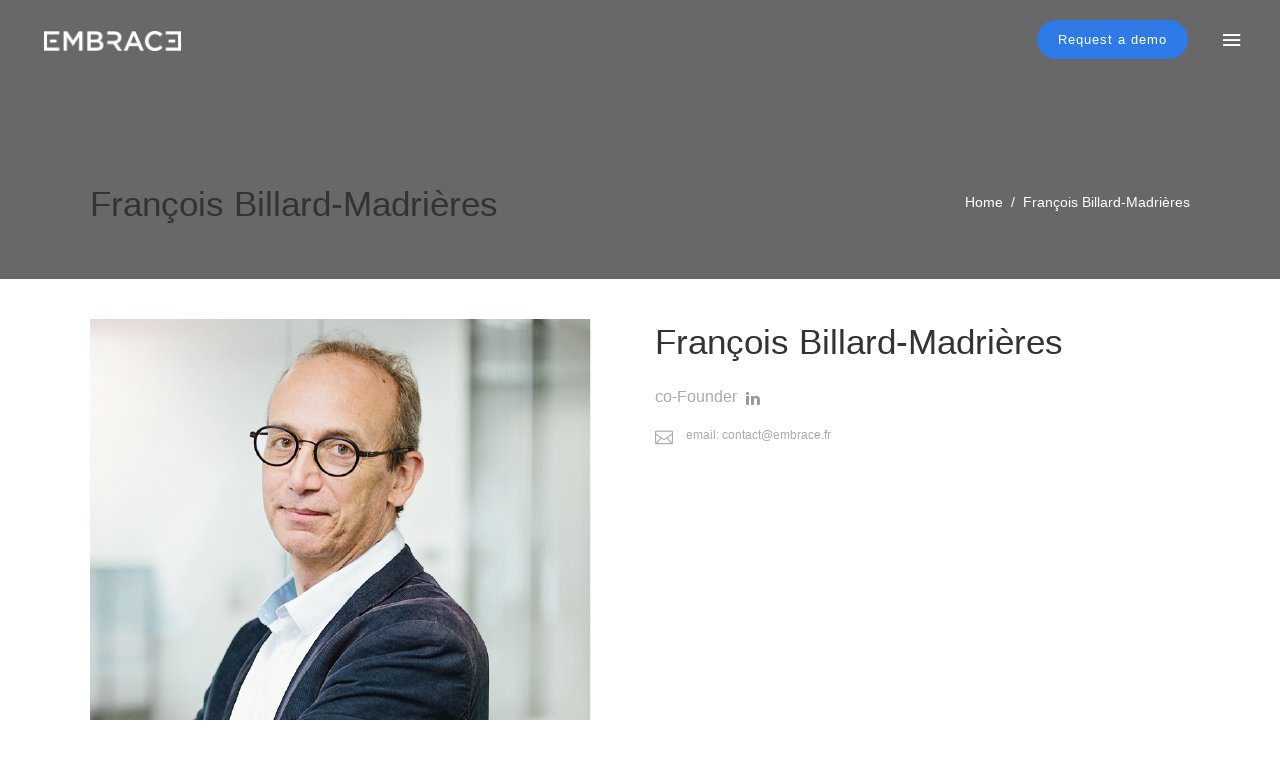

--- FILE ---
content_type: text/html; charset=UTF-8
request_url: https://embrace.fr/team-member/francois-billard-madrieres/
body_size: 15745
content:
<!DOCTYPE html>
<html lang="fr-FR">
	 <link rel="stylesheet" href="/wp-content/themes/fluid/ben.css">
<head>
    
        <meta charset="UTF-8"/>
        <link rel="profile" href="https://gmpg.org/xfn/11"/>
        
                <meta name="viewport" content="width=device-width,initial-scale=1,user-scalable=yes">
        <meta name='robots' content='index, follow, max-image-preview:large, max-snippet:-1, max-video-preview:-1' />

	<!-- This site is optimized with the Yoast SEO plugin v24.4 - https://yoast.com/wordpress/plugins/seo/ -->
	<title>François Billard-Madrières - Embrace</title>
	<link rel="canonical" href="https://embrace.fr/team-member/francois-billard-madrieres/" />
	<meta property="og:locale" content="fr_FR" />
	<meta property="og:type" content="article" />
	<meta property="og:title" content="François Billard-Madrières - Embrace" />
	<meta property="og:url" content="https://embrace.fr/team-member/francois-billard-madrieres/" />
	<meta property="og:site_name" content="Embrace" />
	<meta property="article:modified_time" content="2024-09-02T13:54:05+00:00" />
	<meta property="og:image" content="https://embrace.fr/wp-content/uploads/2017/02/François_Site2.png" />
	<meta property="og:image:width" content="501" />
	<meta property="og:image:height" content="501" />
	<meta property="og:image:type" content="image/png" />
	<meta name="twitter:card" content="summary_large_image" />
	<script type="application/ld+json" class="yoast-schema-graph">{"@context":"https://schema.org","@graph":[{"@type":"WebPage","@id":"https://embrace.fr/team-member/francois-billard-madrieres/","url":"https://embrace.fr/team-member/francois-billard-madrieres/","name":"François Billard-Madrières - Embrace","isPartOf":{"@id":"https://embrace.fr/#website"},"primaryImageOfPage":{"@id":"https://embrace.fr/team-member/francois-billard-madrieres/#primaryimage"},"image":{"@id":"https://embrace.fr/team-member/francois-billard-madrieres/#primaryimage"},"thumbnailUrl":"https://embrace.fr/wp-content/uploads/2017/02/François_Site2.png","datePublished":"2017-02-02T11:48:13+00:00","dateModified":"2024-09-02T13:54:05+00:00","breadcrumb":{"@id":"https://embrace.fr/team-member/francois-billard-madrieres/#breadcrumb"},"inLanguage":"fr-FR","potentialAction":[{"@type":"ReadAction","target":["https://embrace.fr/team-member/francois-billard-madrieres/"]}]},{"@type":"ImageObject","inLanguage":"fr-FR","@id":"https://embrace.fr/team-member/francois-billard-madrieres/#primaryimage","url":"https://embrace.fr/wp-content/uploads/2017/02/François_Site2.png","contentUrl":"https://embrace.fr/wp-content/uploads/2017/02/François_Site2.png","width":501,"height":501},{"@type":"BreadcrumbList","@id":"https://embrace.fr/team-member/francois-billard-madrieres/#breadcrumb","itemListElement":[{"@type":"ListItem","position":1,"name":"Accueil","item":"https://embrace.fr/"},{"@type":"ListItem","position":2,"name":"Edge Team","item":"https://embrace.fr/team-member/"},{"@type":"ListItem","position":3,"name":"François Billard-Madrières"}]},{"@type":"WebSite","@id":"https://embrace.fr/#website","url":"https://embrace.fr/","name":"Embrace","description":"Empowering content creation","potentialAction":[{"@type":"SearchAction","target":{"@type":"EntryPoint","urlTemplate":"https://embrace.fr/?s={search_term_string}"},"query-input":{"@type":"PropertyValueSpecification","valueRequired":true,"valueName":"search_term_string"}}],"inLanguage":"fr-FR"}]}</script>
	<!-- / Yoast SEO plugin. -->


<link rel='dns-prefetch' href='//www.google.com' />
<link rel='dns-prefetch' href='//fonts.googleapis.com' />
<link rel="alternate" type="application/rss+xml" title="Embrace &raquo; Flux" href="https://embrace.fr/feed/" />
<link rel="alternate" type="application/rss+xml" title="Embrace &raquo; Flux des commentaires" href="https://embrace.fr/comments/feed/" />
<link rel="alternate" title="oEmbed (JSON)" type="application/json+oembed" href="https://embrace.fr/wp-json/oembed/1.0/embed?url=https%3A%2F%2Fembrace.fr%2Fteam-member%2Ffrancois-billard-madrieres%2F" />
<link rel="alternate" title="oEmbed (XML)" type="text/xml+oembed" href="https://embrace.fr/wp-json/oembed/1.0/embed?url=https%3A%2F%2Fembrace.fr%2Fteam-member%2Ffrancois-billard-madrieres%2F&#038;format=xml" />
<style id='wp-img-auto-sizes-contain-inline-css' type='text/css'>
img:is([sizes=auto i],[sizes^="auto," i]){contain-intrinsic-size:3000px 1500px}
/*# sourceURL=wp-img-auto-sizes-contain-inline-css */
</style>
<style id='wp-emoji-styles-inline-css' type='text/css'>

	img.wp-smiley, img.emoji {
		display: inline !important;
		border: none !important;
		box-shadow: none !important;
		height: 1em !important;
		width: 1em !important;
		margin: 0 0.07em !important;
		vertical-align: -0.1em !important;
		background: none !important;
		padding: 0 !important;
	}
/*# sourceURL=wp-emoji-styles-inline-css */
</style>
<link rel='stylesheet' id='contact-form-7-css' href='https://embrace.fr/wp-content/plugins/contact-form-7/includes/css/styles.css?ver=5.3.2' type='text/css' media='all' />
<link rel='stylesheet' id='rs-plugin-settings-css' href='https://embrace.fr/wp-content/plugins/revslider/public/assets/css/rs6.css?ver=6.3.5' type='text/css' media='all' />
<style id='rs-plugin-settings-inline-css' type='text/css'>
#rs-demo-id {}
/*# sourceURL=rs-plugin-settings-inline-css */
</style>
<link rel='stylesheet' id='video_popup_close_icon-css' href='https://embrace.fr/wp-content/plugins/video-popup/css/vp-close-icon/close-button-icon.css?ver=1766374672' type='text/css' media='all' />
<link rel='stylesheet' id='oba_youtubepopup_css-css' href='https://embrace.fr/wp-content/plugins/video-popup/css/YouTubePopUp.css?ver=1766374672' type='text/css' media='all' />
<link rel='stylesheet' id='fluid-edge-default-style-css' href='https://embrace.fr/wp-content/themes/fluid/style.css?ver=6.9' type='text/css' media='all' />
<link rel='stylesheet' id='fluid-edge-child-style-css' href='https://embrace.fr/wp-content/themes/fluid-child/style.css?ver=6.9' type='text/css' media='all' />
<link rel='stylesheet' id='fluid-edge-modules-css' href='https://embrace.fr/wp-content/themes/fluid/assets/css/modules.min.css?ver=6.9' type='text/css' media='all' />
<style id='fluid-edge-modules-inline-css' type='text/css'>
#header {
    min-height:550px;
    margin-top:79px;
}
.wpcf7 form.sent .wpcf7-response-output {
    color: #FFF!important;
}
.edgtf-side-menu .sub-menu {
display:none;
}
.edgtf-side-menu  .mn-desktop {
display:inline-block;
float: right;
text-align: right;
cursor:pointer;
}
#edgtf-back-to-top > span {
    border-color: #000!important;
    background-color: #000!important;
}
.edgtf-team.info-bellow .edgtf-team-title-holder .edgtf-team-position {
    margin: 3px 0 27px;
}
.edgtf-side-menu {
opacity:0.85!important;
}
.edgtf-button-widget a {
padding:8px 20px!important;
}
.cf7_custom_style_4 input.wpcf7-form-control.wpcf7-submit {
border:0px!important;
}
footer .menu a {
color:#FFF!important;
font-size:15px!important;
}
footer .sub-menu a {
color:#999!important;
font-size:13px!important;
}
footer .edgtf-widget-title {
color:#FFF!important;
font-size:15px!important;
margin:0!important;
}
.widget {
    margin: 0!important;
}
.txt-white {
color:#FFF!important;
}
.edgtf-testimonials-holder.edgtf-testimonials-boxed .edgtf-testimonial-content .edgtf-testimonial-content-inner { 
    opacity: 0.8;
    height: 233px;
    font-size:30px!important;
    font-weight:800;    
    vertical-align: middle;
    display: table-cell;
    overflow: hidden;
}
.edgtf-testimonial-text {
    font-size:26px!important;
    font-weight:800;
    color:#000;
}
.edgtf-testimonial-author {
line-height:normal!important;
font-size:14px!important;
}
.edgtf-social-share-holder.edgtf-list li {
    width: 15px;
}
@media only screen and (max-width: 1024px) {
#header {    
    margin-top: -40px!important;
    padding-right: 0px !important;
    padding-bottom: 0px !important;
    padding-left: 0px !important;
    background-repeat: no-repeat!important;
}
#header > div {    
    display: flex;
    height:460px!important;
    vertical-align: baseline!important;
}
#header .edgtf-section-title-holder {
    text-align: center!important;
}
#header .vc_custom_heading {
    text-align: center!important;
}
#fond-img > div {
background-color: #FFF!important;
}
.edgtf-page-header .edgtf-sticky-header .edgtf-sticky-holder .edgtf-vertical-align-containers {
    padding: 0 60px!important;
}
.edgtf-close-side-menu-holder {
    top: 56px!important;
}
.edgtf-side-menu .sub-menu {
display:none;
}
#menu-footer-3 > li, #menu-footer-2 > li, #menu-footer-1 > li {
padding-bottom:25px;
} 
footer .sub-menu {
display:block;
}
footer .mn-desktop {
display:none;
}
.edgtf-side-menu  .mn-desktop {
display:inline-block;
float: right;
text-align: right;
cursor:pointer;
}
.sub-menu .mn-desktop {
display:none;
}
.menu-item-has-children a {
width:100%;
display:inline-block!important;
}
}
@media (max-width:1024px){
.fluidvids-item {
    left:0!important;
    top:0!important;
    width:100%!important;
}
.mn-desktop {
display:none!important;
}
.edgtf-mobile-menu-icon {
color:#FFF!important;
}
}
.head h3 {
    font-size:3.5vw!important;
    font-weight:800;
    margin:0!important;
}
.head p {
    font-size:2.6vw!important;
    margin:0!important;
}
@media only screen and (max-width: 1024px) {
.edgtf-content .edgtf-content-inner > .edgtf-container > .edgtf-container-inner, .edgtf-content .edgtf-content-inner > .edgtf-full-width > .edgtf-full-width-inner {
    padding-top: 0!important;
}
}
/*# sourceURL=fluid-edge-modules-inline-css */
</style>
<link rel='stylesheet' id='edgtf-font_awesome-css' href='https://embrace.fr/wp-content/themes/fluid/assets/css/font-awesome/css/font-awesome.min.css?ver=6.9' type='text/css' media='all' />
<link rel='stylesheet' id='edgtf-font_elegant-css' href='https://embrace.fr/wp-content/themes/fluid/assets/css/elegant-icons/style.min.css?ver=6.9' type='text/css' media='all' />
<link rel='stylesheet' id='edgtf-ion_icons-css' href='https://embrace.fr/wp-content/themes/fluid/assets/css/ion-icons/css/ionicons.min.css?ver=6.9' type='text/css' media='all' />
<link rel='stylesheet' id='edgtf-linea_icons-css' href='https://embrace.fr/wp-content/themes/fluid/assets/css/linea-icons/style.css?ver=6.9' type='text/css' media='all' />
<link rel='stylesheet' id='edgtf-simple_line_icons-css' href='https://embrace.fr/wp-content/themes/fluid/assets/css/simple-line-icons/simple-line-icons.css?ver=6.9' type='text/css' media='all' />
<link rel='stylesheet' id='edgtf-et_line-css' href='https://embrace.fr/wp-content/themes/fluid/assets/css/et-line/css/et-line.min.css?ver=6.9' type='text/css' media='all' />
<link rel='stylesheet' id='mediaelement-css' href='https://embrace.fr/wp-includes/js/mediaelement/mediaelementplayer-legacy.min.css?ver=4.2.17' type='text/css' media='all' />
<link rel='stylesheet' id='wp-mediaelement-css' href='https://embrace.fr/wp-includes/js/mediaelement/wp-mediaelement.min.css?ver=6.9' type='text/css' media='all' />
<link rel='stylesheet' id='fluid-edge-style-dynamic-css' href='https://embrace.fr/wp-content/themes/fluid/assets/css/style_dynamic.css?ver=1762272727' type='text/css' media='all' />
<link rel='stylesheet' id='fluid-edge-modules-responsive-css' href='https://embrace.fr/wp-content/themes/fluid/assets/css/modules-responsive.min.css?ver=6.9' type='text/css' media='all' />
<link rel='stylesheet' id='fluid-edge-style-dynamic-responsive-css' href='https://embrace.fr/wp-content/themes/fluid/assets/css/style_dynamic_responsive.css?ver=1762272727' type='text/css' media='all' />
<link rel='stylesheet' id='fluid-edge-google-fonts-css' href='https://fonts.googleapis.com/css?family=Poppins%3A100%2C100italic%2C200%2C200italic%2C300%2C300italic%2C400%2C400italic%2C500%2C500italic%2C600%2C600italic%2C700%2C700italic%2C800%2C800italic%2C900%2C900italic%7CRaleway%3A100%2C100italic%2C200%2C200italic%2C300%2C300italic%2C400%2C400italic%2C500%2C500italic%2C600%2C600italic%2C700%2C700italic%2C800%2C800italic%2C900%2C900italic&#038;subset=latin&#038;ver=1.0.0' type='text/css' media='all' />
<style id='akismet-widget-style-inline-css' type='text/css'>

			.a-stats {
				--akismet-color-mid-green: #357b49;
				--akismet-color-white: #fff;
				--akismet-color-light-grey: #f6f7f7;

				max-width: 350px;
				width: auto;
			}

			.a-stats * {
				all: unset;
				box-sizing: border-box;
			}

			.a-stats strong {
				font-weight: 600;
			}

			.a-stats a.a-stats__link,
			.a-stats a.a-stats__link:visited,
			.a-stats a.a-stats__link:active {
				background: var(--akismet-color-mid-green);
				border: none;
				box-shadow: none;
				border-radius: 8px;
				color: var(--akismet-color-white);
				cursor: pointer;
				display: block;
				font-family: -apple-system, BlinkMacSystemFont, 'Segoe UI', 'Roboto', 'Oxygen-Sans', 'Ubuntu', 'Cantarell', 'Helvetica Neue', sans-serif;
				font-weight: 500;
				padding: 12px;
				text-align: center;
				text-decoration: none;
				transition: all 0.2s ease;
			}

			/* Extra specificity to deal with TwentyTwentyOne focus style */
			.widget .a-stats a.a-stats__link:focus {
				background: var(--akismet-color-mid-green);
				color: var(--akismet-color-white);
				text-decoration: none;
			}

			.a-stats a.a-stats__link:hover {
				filter: brightness(110%);
				box-shadow: 0 4px 12px rgba(0, 0, 0, 0.06), 0 0 2px rgba(0, 0, 0, 0.16);
			}

			.a-stats .count {
				color: var(--akismet-color-white);
				display: block;
				font-size: 1.5em;
				line-height: 1.4;
				padding: 0 13px;
				white-space: nowrap;
			}
		
/*# sourceURL=akismet-widget-style-inline-css */
</style>
<link rel='stylesheet' id='zcffront-jquery-ui-css' href='https://embrace.fr/wp-content/plugins/zoho-crm-forms/assets/css/jquery-ui.css?ver=6.9' type='text/css' media='all' />
<link rel='stylesheet' id='zcffront-end-styles-css' href='https://embrace.fr/wp-content/plugins/zoho-crm-forms/assets/css/frontendstyles.css?ver=6.9' type='text/css' media='all' />
<script type="text/javascript" src="https://embrace.fr/wp-includes/js/jquery/jquery.min.js?ver=3.7.1" id="jquery-core-js"></script>
<script type="text/javascript" src="https://embrace.fr/wp-includes/js/jquery/jquery-migrate.min.js?ver=3.4.1" id="jquery-migrate-js"></script>
<script type="text/javascript" src="https://embrace.fr/wp-content/plugins/revslider/public/assets/js/rbtools.min.js?ver=6.3.5" id="tp-tools-js"></script>
<script type="text/javascript" src="https://embrace.fr/wp-content/plugins/revslider/public/assets/js/rs6.min.js?ver=6.3.5" id="revmin-js"></script>
<script type="text/javascript" src="https://embrace.fr/wp-content/plugins/video-popup/js/YouTubePopUp.jquery.js?ver=1766374672" id="oba_youtubepopup_plugin-js"></script>
<script type="text/javascript" src="https://embrace.fr/wp-content/plugins/video-popup/js/YouTubePopUp.js?ver=1766374672" id="oba_youtubepopup_activate-js"></script>
<script type="text/javascript" src="https://embrace.fr/wp-includes/js/jquery/ui/core.min.js?ver=1.13.3" id="jquery-ui-core-js"></script>
<script type="text/javascript" src="https://embrace.fr/wp-includes/js/jquery/ui/datepicker.min.js?ver=1.13.3" id="jquery-ui-datepicker-js"></script>
<script type="text/javascript" id="jquery-ui-datepicker-js-after">
/* <![CDATA[ */
jQuery(function(jQuery){jQuery.datepicker.setDefaults({"closeText":"Fermer","currentText":"Aujourd\u2019hui","monthNames":["janvier","f\u00e9vrier","mars","avril","mai","juin","juillet","ao\u00fbt","septembre","octobre","novembre","d\u00e9cembre"],"monthNamesShort":["Jan","F\u00e9v","Mar","Avr","Mai","Juin","Juil","Ao\u00fbt","Sep","Oct","Nov","D\u00e9c"],"nextText":"Suivant","prevText":"Pr\u00e9c\u00e9dent","dayNames":["dimanche","lundi","mardi","mercredi","jeudi","vendredi","samedi"],"dayNamesShort":["dim","lun","mar","mer","jeu","ven","sam"],"dayNamesMin":["D","L","M","M","J","V","S"],"dateFormat":"d MM yy","firstDay":1,"isRTL":false});});
//# sourceURL=jquery-ui-datepicker-js-after
/* ]]> */
</script>
<script type="text/javascript" src="https://embrace.fr/wp-content/plugins/zoho-crm-forms/assets/js/zcga.js?ver=1.8.1.0" id="zcga.js-js"></script>
<link rel="https://api.w.org/" href="https://embrace.fr/wp-json/" /><link rel="EditURI" type="application/rsd+xml" title="RSD" href="https://embrace.fr/xmlrpc.php?rsd" />
<meta name="generator" content="WordPress 6.9" />
<link rel='shortlink' href='https://embrace.fr/?p=6847' />
		<script type='text/javascript'>
			var video_popup_unprm_general_settings = {
    			'unprm_r_border': 'true'
			};
		</script>
	<script async src="https://www.googletagmanager.com/gtag/js?id=UA-146888383-1"></script><script>
				window.dataLayer = window.dataLayer || [];
				function gtag(){dataLayer.push(arguments);}
				gtag('js', new Date());gtag('config', 'UA-146888383-1', {"anonymize_ip":true,"allow_display_features":true,"link_attribution":true});</script>
            <meta property="og:url" content="https://embrace.fr/team-member/francois-billard-madrieres/"/>
            <meta property="og:type" content="article"/>
            <meta property="og:title" content="François Billard-Madrières"/>
            <meta property="og:description" content=""/>
            <meta property="og:image" content="https://embrace.fr/wp-content/uploads/2017/02/François_Site2.png"/>

        <meta name="generator" content="Powered by WPBakery Page Builder - drag and drop page builder for WordPress."/>
<meta name="generator" content="Powered by Slider Revolution 6.3.5 - responsive, Mobile-Friendly Slider Plugin for WordPress with comfortable drag and drop interface." />
<script src="https://cdn-eu.pagesense.io/js/8tpbboul/49f661e2996443988e1033612cfaddd9.js"></script>
<link rel="icon" href="https://embrace.fr/wp-content/uploads/2020/04/cropped-EMBRACE_Favicon_circle_cmjn-32x32.png" sizes="32x32" />
<link rel="icon" href="https://embrace.fr/wp-content/uploads/2020/04/cropped-EMBRACE_Favicon_circle_cmjn-192x192.png" sizes="192x192" />
<link rel="apple-touch-icon" href="https://embrace.fr/wp-content/uploads/2020/04/cropped-EMBRACE_Favicon_circle_cmjn-180x180.png" />
<meta name="msapplication-TileImage" content="https://embrace.fr/wp-content/uploads/2020/04/cropped-EMBRACE_Favicon_circle_cmjn-270x270.png" />
<script type="text/javascript">function setREVStartSize(e){
			//window.requestAnimationFrame(function() {				 
				window.RSIW = window.RSIW===undefined ? window.innerWidth : window.RSIW;	
				window.RSIH = window.RSIH===undefined ? window.innerHeight : window.RSIH;	
				try {								
					var pw = document.getElementById(e.c).parentNode.offsetWidth,
						newh;
					pw = pw===0 || isNaN(pw) ? window.RSIW : pw;
					e.tabw = e.tabw===undefined ? 0 : parseInt(e.tabw);
					e.thumbw = e.thumbw===undefined ? 0 : parseInt(e.thumbw);
					e.tabh = e.tabh===undefined ? 0 : parseInt(e.tabh);
					e.thumbh = e.thumbh===undefined ? 0 : parseInt(e.thumbh);
					e.tabhide = e.tabhide===undefined ? 0 : parseInt(e.tabhide);
					e.thumbhide = e.thumbhide===undefined ? 0 : parseInt(e.thumbhide);
					e.mh = e.mh===undefined || e.mh=="" || e.mh==="auto" ? 0 : parseInt(e.mh,0);		
					if(e.layout==="fullscreen" || e.l==="fullscreen") 						
						newh = Math.max(e.mh,window.RSIH);					
					else{					
						e.gw = Array.isArray(e.gw) ? e.gw : [e.gw];
						for (var i in e.rl) if (e.gw[i]===undefined || e.gw[i]===0) e.gw[i] = e.gw[i-1];					
						e.gh = e.el===undefined || e.el==="" || (Array.isArray(e.el) && e.el.length==0)? e.gh : e.el;
						e.gh = Array.isArray(e.gh) ? e.gh : [e.gh];
						for (var i in e.rl) if (e.gh[i]===undefined || e.gh[i]===0) e.gh[i] = e.gh[i-1];
											
						var nl = new Array(e.rl.length),
							ix = 0,						
							sl;					
						e.tabw = e.tabhide>=pw ? 0 : e.tabw;
						e.thumbw = e.thumbhide>=pw ? 0 : e.thumbw;
						e.tabh = e.tabhide>=pw ? 0 : e.tabh;
						e.thumbh = e.thumbhide>=pw ? 0 : e.thumbh;					
						for (var i in e.rl) nl[i] = e.rl[i]<window.RSIW ? 0 : e.rl[i];
						sl = nl[0];									
						for (var i in nl) if (sl>nl[i] && nl[i]>0) { sl = nl[i]; ix=i;}															
						var m = pw>(e.gw[ix]+e.tabw+e.thumbw) ? 1 : (pw-(e.tabw+e.thumbw)) / (e.gw[ix]);					
						newh =  (e.gh[ix] * m) + (e.tabh + e.thumbh);
					}				
					if(window.rs_init_css===undefined) window.rs_init_css = document.head.appendChild(document.createElement("style"));					
					document.getElementById(e.c).height = newh+"px";
					window.rs_init_css.innerHTML += "#"+e.c+"_wrapper { height: "+newh+"px }";				
				} catch(e){
					console.log("Failure at Presize of Slider:" + e)
				}					   
			//});
		  };</script>
<noscript><style> .wpb_animate_when_almost_visible { opacity: 1; }</style></noscript><style id='global-styles-inline-css' type='text/css'>
:root{--wp--preset--aspect-ratio--square: 1;--wp--preset--aspect-ratio--4-3: 4/3;--wp--preset--aspect-ratio--3-4: 3/4;--wp--preset--aspect-ratio--3-2: 3/2;--wp--preset--aspect-ratio--2-3: 2/3;--wp--preset--aspect-ratio--16-9: 16/9;--wp--preset--aspect-ratio--9-16: 9/16;--wp--preset--color--black: #000000;--wp--preset--color--cyan-bluish-gray: #abb8c3;--wp--preset--color--white: #ffffff;--wp--preset--color--pale-pink: #f78da7;--wp--preset--color--vivid-red: #cf2e2e;--wp--preset--color--luminous-vivid-orange: #ff6900;--wp--preset--color--luminous-vivid-amber: #fcb900;--wp--preset--color--light-green-cyan: #7bdcb5;--wp--preset--color--vivid-green-cyan: #00d084;--wp--preset--color--pale-cyan-blue: #8ed1fc;--wp--preset--color--vivid-cyan-blue: #0693e3;--wp--preset--color--vivid-purple: #9b51e0;--wp--preset--gradient--vivid-cyan-blue-to-vivid-purple: linear-gradient(135deg,rgb(6,147,227) 0%,rgb(155,81,224) 100%);--wp--preset--gradient--light-green-cyan-to-vivid-green-cyan: linear-gradient(135deg,rgb(122,220,180) 0%,rgb(0,208,130) 100%);--wp--preset--gradient--luminous-vivid-amber-to-luminous-vivid-orange: linear-gradient(135deg,rgb(252,185,0) 0%,rgb(255,105,0) 100%);--wp--preset--gradient--luminous-vivid-orange-to-vivid-red: linear-gradient(135deg,rgb(255,105,0) 0%,rgb(207,46,46) 100%);--wp--preset--gradient--very-light-gray-to-cyan-bluish-gray: linear-gradient(135deg,rgb(238,238,238) 0%,rgb(169,184,195) 100%);--wp--preset--gradient--cool-to-warm-spectrum: linear-gradient(135deg,rgb(74,234,220) 0%,rgb(151,120,209) 20%,rgb(207,42,186) 40%,rgb(238,44,130) 60%,rgb(251,105,98) 80%,rgb(254,248,76) 100%);--wp--preset--gradient--blush-light-purple: linear-gradient(135deg,rgb(255,206,236) 0%,rgb(152,150,240) 100%);--wp--preset--gradient--blush-bordeaux: linear-gradient(135deg,rgb(254,205,165) 0%,rgb(254,45,45) 50%,rgb(107,0,62) 100%);--wp--preset--gradient--luminous-dusk: linear-gradient(135deg,rgb(255,203,112) 0%,rgb(199,81,192) 50%,rgb(65,88,208) 100%);--wp--preset--gradient--pale-ocean: linear-gradient(135deg,rgb(255,245,203) 0%,rgb(182,227,212) 50%,rgb(51,167,181) 100%);--wp--preset--gradient--electric-grass: linear-gradient(135deg,rgb(202,248,128) 0%,rgb(113,206,126) 100%);--wp--preset--gradient--midnight: linear-gradient(135deg,rgb(2,3,129) 0%,rgb(40,116,252) 100%);--wp--preset--font-size--small: 13px;--wp--preset--font-size--medium: 20px;--wp--preset--font-size--large: 36px;--wp--preset--font-size--x-large: 42px;--wp--preset--spacing--20: 0.44rem;--wp--preset--spacing--30: 0.67rem;--wp--preset--spacing--40: 1rem;--wp--preset--spacing--50: 1.5rem;--wp--preset--spacing--60: 2.25rem;--wp--preset--spacing--70: 3.38rem;--wp--preset--spacing--80: 5.06rem;--wp--preset--shadow--natural: 6px 6px 9px rgba(0, 0, 0, 0.2);--wp--preset--shadow--deep: 12px 12px 50px rgba(0, 0, 0, 0.4);--wp--preset--shadow--sharp: 6px 6px 0px rgba(0, 0, 0, 0.2);--wp--preset--shadow--outlined: 6px 6px 0px -3px rgb(255, 255, 255), 6px 6px rgb(0, 0, 0);--wp--preset--shadow--crisp: 6px 6px 0px rgb(0, 0, 0);}:where(.is-layout-flex){gap: 0.5em;}:where(.is-layout-grid){gap: 0.5em;}body .is-layout-flex{display: flex;}.is-layout-flex{flex-wrap: wrap;align-items: center;}.is-layout-flex > :is(*, div){margin: 0;}body .is-layout-grid{display: grid;}.is-layout-grid > :is(*, div){margin: 0;}:where(.wp-block-columns.is-layout-flex){gap: 2em;}:where(.wp-block-columns.is-layout-grid){gap: 2em;}:where(.wp-block-post-template.is-layout-flex){gap: 1.25em;}:where(.wp-block-post-template.is-layout-grid){gap: 1.25em;}.has-black-color{color: var(--wp--preset--color--black) !important;}.has-cyan-bluish-gray-color{color: var(--wp--preset--color--cyan-bluish-gray) !important;}.has-white-color{color: var(--wp--preset--color--white) !important;}.has-pale-pink-color{color: var(--wp--preset--color--pale-pink) !important;}.has-vivid-red-color{color: var(--wp--preset--color--vivid-red) !important;}.has-luminous-vivid-orange-color{color: var(--wp--preset--color--luminous-vivid-orange) !important;}.has-luminous-vivid-amber-color{color: var(--wp--preset--color--luminous-vivid-amber) !important;}.has-light-green-cyan-color{color: var(--wp--preset--color--light-green-cyan) !important;}.has-vivid-green-cyan-color{color: var(--wp--preset--color--vivid-green-cyan) !important;}.has-pale-cyan-blue-color{color: var(--wp--preset--color--pale-cyan-blue) !important;}.has-vivid-cyan-blue-color{color: var(--wp--preset--color--vivid-cyan-blue) !important;}.has-vivid-purple-color{color: var(--wp--preset--color--vivid-purple) !important;}.has-black-background-color{background-color: var(--wp--preset--color--black) !important;}.has-cyan-bluish-gray-background-color{background-color: var(--wp--preset--color--cyan-bluish-gray) !important;}.has-white-background-color{background-color: var(--wp--preset--color--white) !important;}.has-pale-pink-background-color{background-color: var(--wp--preset--color--pale-pink) !important;}.has-vivid-red-background-color{background-color: var(--wp--preset--color--vivid-red) !important;}.has-luminous-vivid-orange-background-color{background-color: var(--wp--preset--color--luminous-vivid-orange) !important;}.has-luminous-vivid-amber-background-color{background-color: var(--wp--preset--color--luminous-vivid-amber) !important;}.has-light-green-cyan-background-color{background-color: var(--wp--preset--color--light-green-cyan) !important;}.has-vivid-green-cyan-background-color{background-color: var(--wp--preset--color--vivid-green-cyan) !important;}.has-pale-cyan-blue-background-color{background-color: var(--wp--preset--color--pale-cyan-blue) !important;}.has-vivid-cyan-blue-background-color{background-color: var(--wp--preset--color--vivid-cyan-blue) !important;}.has-vivid-purple-background-color{background-color: var(--wp--preset--color--vivid-purple) !important;}.has-black-border-color{border-color: var(--wp--preset--color--black) !important;}.has-cyan-bluish-gray-border-color{border-color: var(--wp--preset--color--cyan-bluish-gray) !important;}.has-white-border-color{border-color: var(--wp--preset--color--white) !important;}.has-pale-pink-border-color{border-color: var(--wp--preset--color--pale-pink) !important;}.has-vivid-red-border-color{border-color: var(--wp--preset--color--vivid-red) !important;}.has-luminous-vivid-orange-border-color{border-color: var(--wp--preset--color--luminous-vivid-orange) !important;}.has-luminous-vivid-amber-border-color{border-color: var(--wp--preset--color--luminous-vivid-amber) !important;}.has-light-green-cyan-border-color{border-color: var(--wp--preset--color--light-green-cyan) !important;}.has-vivid-green-cyan-border-color{border-color: var(--wp--preset--color--vivid-green-cyan) !important;}.has-pale-cyan-blue-border-color{border-color: var(--wp--preset--color--pale-cyan-blue) !important;}.has-vivid-cyan-blue-border-color{border-color: var(--wp--preset--color--vivid-cyan-blue) !important;}.has-vivid-purple-border-color{border-color: var(--wp--preset--color--vivid-purple) !important;}.has-vivid-cyan-blue-to-vivid-purple-gradient-background{background: var(--wp--preset--gradient--vivid-cyan-blue-to-vivid-purple) !important;}.has-light-green-cyan-to-vivid-green-cyan-gradient-background{background: var(--wp--preset--gradient--light-green-cyan-to-vivid-green-cyan) !important;}.has-luminous-vivid-amber-to-luminous-vivid-orange-gradient-background{background: var(--wp--preset--gradient--luminous-vivid-amber-to-luminous-vivid-orange) !important;}.has-luminous-vivid-orange-to-vivid-red-gradient-background{background: var(--wp--preset--gradient--luminous-vivid-orange-to-vivid-red) !important;}.has-very-light-gray-to-cyan-bluish-gray-gradient-background{background: var(--wp--preset--gradient--very-light-gray-to-cyan-bluish-gray) !important;}.has-cool-to-warm-spectrum-gradient-background{background: var(--wp--preset--gradient--cool-to-warm-spectrum) !important;}.has-blush-light-purple-gradient-background{background: var(--wp--preset--gradient--blush-light-purple) !important;}.has-blush-bordeaux-gradient-background{background: var(--wp--preset--gradient--blush-bordeaux) !important;}.has-luminous-dusk-gradient-background{background: var(--wp--preset--gradient--luminous-dusk) !important;}.has-pale-ocean-gradient-background{background: var(--wp--preset--gradient--pale-ocean) !important;}.has-electric-grass-gradient-background{background: var(--wp--preset--gradient--electric-grass) !important;}.has-midnight-gradient-background{background: var(--wp--preset--gradient--midnight) !important;}.has-small-font-size{font-size: var(--wp--preset--font-size--small) !important;}.has-medium-font-size{font-size: var(--wp--preset--font-size--medium) !important;}.has-large-font-size{font-size: var(--wp--preset--font-size--large) !important;}.has-x-large-font-size{font-size: var(--wp--preset--font-size--x-large) !important;}
/*# sourceURL=global-styles-inline-css */
</style>
</head>
<body data-rsssl=1 class="wp-singular team-member-template-default single single-team-member postid-6847 wp-theme-fluid wp-child-theme-fluid-child edgt-core-1.2 fluid child-child-ver-1.0.1 fluid-ver-1.5 edgtf-smooth-scroll edgtf-smooth-page-transitions edgtf-smooth-page-transitions-fadeout edgtf-grid-1300 edgtf-header-standard edgtf-sticky-header-on-scroll-down-up edgtf-default-mobile-header edgtf-sticky-up-mobile-header edgtf-dropdown-animate-height edgtf-dark-header edgtf-side-menu-slide-from-right wpb-js-composer js-comp-ver-6.5.0 vc_responsive" itemscope itemtype="//schema.org/WebPage">

    <section class="edgtf-side-menu">
	<div class="edgtf-close-side-menu-holder">
		<a class="edgtf-close-side-menu" href="#" target="_self">
			<i class="edgtf-icon-ion-icon ion-android-close " ></i>		</a>
	</div>
	<div class="widget edgtf-separator-widget"><div class="edgtf-separator-holder clearfix  edgtf-separator-center edgtf-separator-normal">
	<div class="edgtf-separator" style="border-color: transparent;border-style: solid;border-bottom-width: 100px;margin-top: 0px;margin-bottom: 0px"></div>
</div>
</div><div id="nav_menu-10" class="widget edgtf-sidearea widget_nav_menu"><div class="menu-home-menu-container"><ul id="menu-home-menu" class="menu"><li id="menu-item-12802" class="menu-item menu-item-type-post_type menu-item-object-page menu-item-12802"><a href="https://embrace.fr/about-us/">About Us</a></li>
<li id="menu-item-12792" class="menu-item menu-item-type-custom menu-item-object-custom menu-item-has-children menu-item-12792"><a href="#" title="mn-desktop">Our Solutions</a>
<ul class="sub-menu">
	<li id="menu-item-12834" class="menu-item menu-item-type-post_type menu-item-object-page menu-item-12834"><a href="https://embrace.fr/our-solutions/">All</a></li>
	<li id="menu-item-16654" class="menu-item menu-item-type-post_type menu-item-object-page menu-item-16654"><a href="https://embrace.fr/our-solutions/automate-it/">Automate-IT</a></li>
	<li id="menu-item-16644" class="menu-item menu-item-type-post_type menu-item-object-page menu-item-16644"><a href="https://embrace.fr/our-solutions/pulse-it/">Pulse-IT</a></li>
</ul>
</li>
<li id="menu-item-12793" class="menu-item menu-item-type-custom menu-item-object-custom menu-item-has-children menu-item-12793"><a href="#" title="mn-desktop">Case Studies</a>
<ul class="sub-menu">
	<li id="menu-item-12839" class="menu-item menu-item-type-post_type menu-item-object-page menu-item-12839"><a href="https://embrace.fr/case-studies/">All</a></li>
	<li id="menu-item-12816" class="menu-item menu-item-type-post_type menu-item-object-page menu-item-12816"><a href="https://embrace.fr/case-studies/bce/">BCE</a></li>
	<li id="menu-item-16279" class="menu-item menu-item-type-post_type menu-item-object-page menu-item-16279"><a href="https://embrace.fr/case-studies/betv/">Be tv</a></li>
	<li id="menu-item-16895" class="menu-item menu-item-type-post_type menu-item-object-page menu-item-16895"><a href="https://embrace.fr/case-studies/canalplus/">CANAL+</a></li>
	<li id="menu-item-23680" class="menu-item menu-item-type-post_type menu-item-object-page menu-item-23680"><a href="https://embrace.fr/case-studies/euronews-meteo/">Euronews Meteo</a></li>
	<li id="menu-item-17024" class="menu-item menu-item-type-post_type menu-item-object-page menu-item-17024"><a href="https://embrace.fr/case-studies/mercedes-amg/">Mercedes-AMG</a></li>
	<li id="menu-item-17815" class="menu-item menu-item-type-post_type menu-item-object-page menu-item-17815"><a href="https://embrace.fr/case-studies/optv/">Orange Prestations TV</a></li>
	<li id="menu-item-19623" class="menu-item menu-item-type-post_type menu-item-object-page menu-item-19623"><a href="https://embrace.fr/case-studies/orange-prestations-tv-creative-studio/">Orange Prestations TV Creative Studio</a></li>
	<li id="menu-item-12841" class="menu-item menu-item-type-post_type menu-item-object-page menu-item-12841"><a href="https://embrace.fr/case-studies/red-bee-media/">Red Bee Media</a></li>
	<li id="menu-item-12844" class="menu-item menu-item-type-post_type menu-item-object-page menu-item-12844"><a href="https://embrace.fr/case-studies/rtl-nederland-2/">RTL Nederland</a></li>
</ul>
</li>
<li id="menu-item-12833" class="menu-item menu-item-type-post_type menu-item-object-page menu-item-12833"><a href="https://embrace.fr/partners/">Partners</a></li>
<li id="menu-item-12797" class="menu-item menu-item-type-post_type menu-item-object-page menu-item-12797"><a href="https://embrace.fr/news/">News</a></li>
<li id="menu-item-16413" class="menu-item menu-item-type-post_type menu-item-object-page menu-item-16413"><a href="https://embrace.fr/careers/">Careers</a></li>
<li id="menu-item-12808" class="menu-item menu-item-type-post_type menu-item-object-page menu-item-12808"><a href="https://embrace.fr/contact/">Contact</a></li>
</ul></div></div><div class="widget edgtf-separator-widget"><div class="edgtf-separator-holder clearfix  edgtf-separator-left edgtf-separator-full-width">
	<div class="edgtf-separator" style="border-color: #666;border-style: solid;border-bottom-width: 1px;margin-top: 30px;margin-bottom: 10px"></div>
</div>
</div><div class="widget edgtf-button-widget"><a itemprop="url" href="https://embrace-support.freshdesk.com/support/home" target="_blank" style="color: #FFF;border-color: #FFF;margin: 25px 0px;" class="edgtf-btn edgtf-btn-small edgtf-btn-outline edgtf-btn-custom-hover-bg edgtf-btn-custom-border-hover edgtf-btn-custom-hover-color" data-hover-color="#FFF" data-hover-bg-color="transparent" data-hover-border-color="#FFF" >
    <span class="edgtf-btn-text">Support</span>
    </a></div></section>
    <div class="edgtf-wrapper">
        <div class="edgtf-wrapper-inner">
            
<header class="edgtf-page-header">
			<div class="edgtf-menu-area edgtf-menu-right">
										<div class="edgtf-vertical-align-containers">
					<div class="edgtf-position-left">
						<div class="edgtf-position-left-inner">
							

<div class="edgtf-logo-wrapper">
    <a itemprop="url" href="https://embrace.fr/" style="height: 20px;">
        <img itemprop="image" class="edgtf-normal-logo" src="https://embrace.fr/wp-content/uploads/2020/03/logo-blanc.png" width="280" height="41"  alt="logo"/>
        <img itemprop="image" class="edgtf-dark-logo" src="https://embrace.fr/wp-content/uploads/2020/03/logo-blanc.png" width="280" height="41"  alt="dark logo"/>        <img itemprop="image" class="edgtf-light-logo" src="https://embrace.fr/wp-content/uploads/2020/03/logo-blanc.png" width="280" height="41"  alt="light logo"/>    </a>
</div>

													</div>
					</div>
										<div class="edgtf-position-right">
						<div class="edgtf-position-right-inner">
															
<nav class="edgtf-main-menu edgtf-drop-down edgtf-default-nav">
    </nav>

							
							<div class="widget edgtf-button-widget"><a itemprop="url" href="/request-a-demo" target="_self" style="color: #fff;background-color: #2e7be8;border-color: #2e7be8;margin: 0px" class="edgtf-btn edgtf-btn-medium edgtf-btn-solid edgtf-btn-custom-hover-bg edgtf-btn-custom-border-hover" data-hover-bg-color="#2569C9" data-hover-border-color="#2569C9" >
    <span class="edgtf-btn-text">Request a demo</span>
    </a></div>		<a class="edgtf-side-menu-button-opener edgtf-icon-has-hover"  href="javascript:void(0)" style="color: #FFFFFF!important;;margin: 5px 0 0 31px">
						<span class="edgtf-side-menu-icon">
        		<i class="edgtf-icon-ion-icon ion-android-menu " ></i>        	</span>
		</a>
							</div>
					</div>
				</div>
						</div>
			
<div class="edgtf-sticky-header">
        <div class="edgtf-sticky-holder">
                <div class=" edgtf-vertical-align-containers">
                <div class="edgtf-position-left">
                    <div class="edgtf-position-left-inner">
                        

<div class="edgtf-logo-wrapper">
    <a itemprop="url" href="https://embrace.fr/" style="height: 20px;">
        <img itemprop="image" class="edgtf-normal-logo" src="https://embrace.fr/wp-content/uploads/2020/03/logo-blanc.png" width="280" height="41"  alt="logo"/>
        <img itemprop="image" class="edgtf-dark-logo" src="https://embrace.fr/wp-content/uploads/2020/03/logo-blanc.png" width="280" height="41"  alt="dark logo"/>        <img itemprop="image" class="edgtf-light-logo" src="https://embrace.fr/wp-content/uploads/2020/03/logo-blanc.png" width="280" height="41"  alt="light logo"/>    </a>
</div>

                    </div>
                </div>
	            <div class="edgtf-position-center">
		            <div class="edgtf-position-center-inner">
			            
<nav class="edgtf-main-menu edgtf-drop-down edgtf-sticky-nav">
    </nav>

		            </div>
	            </div>
                <div class="edgtf-position-right">
                    <div class="edgtf-position-right-inner">
						                            <div class="widget edgtf-button-widget"><a itemprop="url" href="https://embrace.fr/request-demo/" target="_self" style="color: #FFF;background-color: #2e7be8;border-color: #2e7be8;margin: 10px 0px" class="edgtf-btn edgtf-btn-medium edgtf-btn-solid edgtf-btn-custom-hover-bg edgtf-btn-custom-border-hover" data-hover-bg-color="#2569C9" data-hover-border-color="#2569C9" >
    <span class="edgtf-btn-text">Request a demo</span>
    </a></div>		<a class="edgtf-side-menu-button-opener edgtf-icon-has-hover"  href="javascript:void(0)" style="color: #FFF;;margin: 6px 0 0 31px">
						<span class="edgtf-side-menu-icon">
        		<i class="edgtf-icon-ion-icon ion-android-menu " ></i>        	</span>
		</a>
	                                            </div>
                </div>
            </div>
                </div>
    </div>

</header>


	<header class="edgtf-mobile-header">
		
		<div class="edgtf-mobile-header-inner">
			<div class="edgtf-mobile-header-holder">
				<div class="edgtf-grid">
					<div class="edgtf-vertical-align-containers">
						<div class="edgtf-vertical-align-containers">
															<div class="edgtf-mobile-menu-opener">
									<a href="javascript:void(0)">
									<span class="edgtf-mobile-menu-icon">
										<span class="ion-android-menu"></span>
									</span>
																			</a>
								</div>
														<div class="edgtf-position-center">
								<div class="edgtf-position-center-inner">
									

<div class="edgtf-mobile-logo-wrapper">
    <a itemprop="url" href="https://embrace.fr/" style="height: 20px">
        <img itemprop="image" src="https://embrace.fr/wp-content/uploads/2020/03/logo-blanc.png" width="280" height="41"  alt="mobile logo"/>
    </a>
</div>

								</div>
							</div>
							<div class="edgtf-position-right">
								<div class="edgtf-position-right-inner">
																	</div>
							</div>
						</div>
					</div>
				</div>
			</div>
			
	<nav class="edgtf-mobile-nav" role="navigation" aria-label="Mobile Menu">
		<div class="edgtf-grid">
			<ul id="menu-main-menu" class=""><li id="mobile-menu-item-12809" class="menu-item menu-item-type-post_type menu-item-object-page "><a href="https://embrace.fr/about-us/" class=""><span>About us</span></a></li>
<li id="mobile-menu-item-12811" class="menu-item menu-item-type-post_type menu-item-object-page menu-item-has-children  has_sub"><a href="https://embrace.fr/our-solutions/" class=""><span>Our solutions</span></a><span class="mobile_arrow"><i class="edgtf-sub-arrow fa fa-angle-right"></i><i class="fa fa-angle-down"></i></span>
<ul class="sub_menu">
	<li id="mobile-menu-item-16653" class="menu-item menu-item-type-post_type menu-item-object-page "><a href="https://embrace.fr/our-solutions/automate-it/" class=""><span>Automate-IT</span></a></li>
	<li id="mobile-menu-item-16645" class="menu-item menu-item-type-post_type menu-item-object-page "><a href="https://embrace.fr/our-solutions/pulse-it/" class=""><span>Pulse-IT</span></a></li>
</ul>
</li>
<li id="mobile-menu-item-12813" class="menu-item menu-item-type-post_type menu-item-object-page menu-item-has-children  has_sub"><a href="https://embrace.fr/case-studies/" class=""><span>Case Studies</span></a><span class="mobile_arrow"><i class="edgtf-sub-arrow fa fa-angle-right"></i><i class="fa fa-angle-down"></i></span>
<ul class="sub_menu">
	<li id="mobile-menu-item-12826" class="menu-item menu-item-type-post_type menu-item-object-page "><a href="https://embrace.fr/case-studies/bce/" class=""><span>BCE</span></a></li>
	<li id="mobile-menu-item-12848" class="menu-item menu-item-type-post_type menu-item-object-page "><a href="https://embrace.fr/?page_id=12719" class=""><span>Brut.</span></a></li>
	<li id="mobile-menu-item-16896" class="menu-item menu-item-type-post_type menu-item-object-page "><a href="https://embrace.fr/case-studies/canalplus/" class=""><span>CANAL+</span></a></li>
	<li id="mobile-menu-item-15790" class="menu-item menu-item-type-post_type menu-item-object-page "><a href="https://embrace.fr/case-studies/euronews/" class=""><span>Euronews</span></a></li>
	<li id="mobile-menu-item-17023" class="menu-item menu-item-type-post_type menu-item-object-page "><a href="https://embrace.fr/case-studies/mercedes-amg/" class=""><span>Mercedes-AMG</span></a></li>
	<li id="mobile-menu-item-17816" class="menu-item menu-item-type-post_type menu-item-object-page "><a href="https://embrace.fr/case-studies/optv/" class=""><span>Orange Prestations TV</span></a></li>
	<li id="mobile-menu-item-12842" class="menu-item menu-item-type-post_type menu-item-object-page "><a href="https://embrace.fr/case-studies/red-bee-media/" class=""><span>Red Bee Media</span></a></li>
	<li id="mobile-menu-item-12845" class="menu-item menu-item-type-post_type menu-item-object-page "><a href="https://embrace.fr/case-studies/rtl-nederland-2/" class=""><span>RTL Nederland</span></a></li>
</ul>
</li>
<li id="mobile-menu-item-12823" class="menu-item menu-item-type-post_type menu-item-object-page "><a href="https://embrace.fr/partners/" class=""><span>Partners</span></a></li>
<li id="mobile-menu-item-12796" class="menu-item menu-item-type-post_type menu-item-object-page "><a href="https://embrace.fr/news/" class=""><span>News</span></a></li>
<li id="mobile-menu-item-16414" class="menu-item menu-item-type-post_type menu-item-object-page "><a href="https://embrace.fr/careers/" class=""><span>Careers</span></a></li>
<li id="mobile-menu-item-12810" class="menu-item menu-item-type-post_type menu-item-object-page "><a href="https://embrace.fr/contact/" class=""><span>Get in touch</span></a></li>
<li id="mobile-menu-item-12840" class="menu-item menu-item-type-post_type menu-item-object-page "><a href="https://embrace.fr/request-a-demo/" class=""><span>Request A Demo</span></a></li>
<li id="mobile-menu-item-11913" class="menu-item menu-item-type-custom menu-item-object-custom "><a href="https://embrace-support.freshdesk.com/support/home" class=""><span>Support</span></a></li>
</ul>		</div>
	</nav>

		</div>

			</header>


	
	        			<a id='edgtf-back-to-top' href='#'>
                <span class="edgtf-icon-stack">
                     <i class="edgtf-icon-font-awesome fa fa-angle-up " ></i>                </span>
			</a>
			        
            <div class="edgtf-content" style="margin-top: -79px">
                <div class="edgtf-content-inner"><div class="edgtf-title edgtf-standard-type edgtf-content-left-alignment" style="height:279px;background-color:#686868;" data-height="279" >
        <div class="edgtf-title-holder" style="height:200px;padding-top: 79px;">
        <div class="edgtf-container clearfix">
            <div class="edgtf-container-inner">
                <div class="edgtf-title-subtitle-holder" style="">
                    <div class="edgtf-title-subtitle-holder-inner">
                                                                                            <h3 class="edgtf-page-title entry-title" ><span>François Billard-Madrières</span></h3>
                                                                                                                                    <div class="edgtf-breadcrumbs-holder"> <div class="edgtf-breadcrumbs"><div class="edgtf-breadcrumbs-inner"><a href="https://embrace.fr/">Home</a><span class="edgtf-delimiter">&nbsp; / &nbsp;</span><span class="edgtf-current">François Billard-Madrières</span></div></div></div>
                                                                                </div>
                </div>
            </div>
        </div>
    </div>
</div>
<div class="edgtf-container">
	<div class="edgtf-container-inner clearfix">
									<div class="edgtf-team-single-holder">
					<div class="edgtf-grid-row">
						<div class="edgtf-page-content-holder edgtf-grid-col-12">
							<div class="edgtf-team-single-outer">
								<div class="edgtf-team-single-info-holder">
	<div class="edgtf-grid-row">
		<div class="edgtf-ts-image-holder edgtf-grid-col-6">
			<img width="501" height="501" src="https://embrace.fr/wp-content/uploads/2017/02/François_Site2.png" class="attachment-post-thumbnail size-post-thumbnail wp-post-image" alt="" decoding="async" fetchpriority="high" srcset="https://embrace.fr/wp-content/uploads/2017/02/François_Site2.png 501w, https://embrace.fr/wp-content/uploads/2017/02/François_Site2-300x300.png 300w, https://embrace.fr/wp-content/uploads/2017/02/François_Site2-150x150.png 150w" sizes="(max-width: 501px) 100vw, 501px" />		</div>
		<div class="edgtf-ts-details-holder edgtf-grid-col-6">
			<h3 itemprop="name" class="edgtf-name entry-title">François Billard-Madrières</h3>
			<p class="edgtf-position">co-Founder				    <span class="edgtf-icon-shortcode edgtf-normal "  >
                    <a itemprop="url" class="" href="https://www.linkedin.com/in/francois-billard-madrieres-8222823/" target="_blank">
                    <i class="edgtf-icon-font-awesome fa fa-linkedin edgtf-icon-element" style="" ></i>                    </a>
            </span>
			</p>
			<div class="edgtf-ts-bio-holder">
													<div class="edgtf-ts-info-row">
						<span aria-hidden="true" class="icon_mail_alt edgtf-ts-bio-icon"></span>
						<span itemprop="email" class="edgtf-ts-bio-info">email: contact@embrace.fr</span>
					</div>
																							</div>
		</div>
	</div>
</div><div class="edgtf-team-single-content">
	</div>							</div>
						</div>
											</div>
				</div>
						</div>
</div></div> <!-- close div.content_inner -->
	</div> <!-- close div.content -->
					<footer class="edgtf-page-footer">
				<div class="edgtf-footer-top-holder">
	<div class="edgtf-footer-top-inner edgtf-grid">
		<div class="edgtf-grid-row edgtf-footer-top-alignment-left">
							<div class="edgtf-column-content edgtf-grid-col-3">
					<div id="nav_menu-7" class="widget edgtf-footer-column-1 widget_nav_menu"><div class="menu-footer-1-container"><ul id="menu-footer-1" class="menu"><li id="menu-item-12807" class="menu-item menu-item-type-post_type menu-item-object-page menu-item-12807"><a href="https://embrace.fr/about-us/">About Us</a></li>
<li id="menu-item-12815" class="menu-item menu-item-type-post_type menu-item-object-page menu-item-has-children menu-item-12815"><a href="https://embrace.fr/our-solutions/">Our Solutions</a>
<ul class="sub-menu">
	<li id="menu-item-16655" class="menu-item menu-item-type-post_type menu-item-object-page menu-item-16655"><a href="https://embrace.fr/our-solutions/automate-it/">Automate-IT</a></li>
	<li id="menu-item-16643" class="menu-item menu-item-type-post_type menu-item-object-page menu-item-16643"><a href="https://embrace.fr/our-solutions/pulse-it/">Pulse-IT</a></li>
</ul>
</li>
</ul></div></div>				</div>
							<div class="edgtf-column-content edgtf-grid-col-3">
					<div id="nav_menu-12" class="widget edgtf-footer-column-2 widget_nav_menu"><div class="menu-footer-2-container"><ul id="menu-footer-2" class="menu"><li id="menu-item-12820" class="menu-item menu-item-type-post_type menu-item-object-page menu-item-has-children menu-item-12820"><a href="https://embrace.fr/case-studies/">Case Studies</a>
<ul class="sub-menu">
	<li id="menu-item-16894" class="menu-item menu-item-type-post_type menu-item-object-page menu-item-16894"><a href="https://embrace.fr/case-studies/canalplus/">CANAL+</a></li>
	<li id="menu-item-16277" class="menu-item menu-item-type-post_type menu-item-object-page menu-item-16277"><a href="https://embrace.fr/case-studies/betv/">Be tv</a></li>
	<li id="menu-item-16278" class="menu-item menu-item-type-post_type menu-item-object-page menu-item-16278"><a href="https://embrace.fr/case-studies/euronews/">Euronews</a></li>
	<li id="menu-item-17025" class="menu-item menu-item-type-post_type menu-item-object-page menu-item-17025"><a href="https://embrace.fr/case-studies/mercedes-amg/">Mercedes-AMG</a></li>
	<li id="menu-item-17814" class="menu-item menu-item-type-post_type menu-item-object-page menu-item-17814"><a href="https://embrace.fr/case-studies/optv/">Orange Prestations TV</a></li>
</ul>
</li>
</ul></div></div>				</div>
							<div class="edgtf-column-content edgtf-grid-col-3">
					<div id="nav_menu-13" class="widget edgtf-footer-column-3 widget_nav_menu"><div class="menu-footer-3-container"><ul id="menu-footer-3" class="menu"><li id="menu-item-12824" class="menu-item menu-item-type-post_type menu-item-object-page menu-item-12824"><a href="https://embrace.fr/partners/">Partners</a></li>
<li id="menu-item-12825" class="menu-item menu-item-type-post_type menu-item-object-page menu-item-12825"><a href="https://embrace.fr/news/">News</a></li>
<li id="menu-item-16415" class="menu-item menu-item-type-post_type menu-item-object-page menu-item-16415"><a href="https://embrace.fr/careers/">Careers</a></li>
<li id="menu-item-12822" class="menu-item menu-item-type-post_type menu-item-object-page menu-item-12822"><a href="https://embrace.fr/contact/">Contact</a></li>
<li id="menu-item-11912" class="menu-item menu-item-type-custom menu-item-object-custom menu-item-11912"><a href="https://embrace-support.freshdesk.com/support/home">Support</a></li>
</ul></div></div>				</div>
							<div class="edgtf-column-content edgtf-grid-col-3">
					<div id="custom_html-2" class="widget_text widget edgtf-footer-column-4 widget_custom_html"><div class="edgtf-widget-title-holder"><h6 class="edgtf-widget-title">Find us</h6></div><div class="textwidget custom-html-widget">3 rue Casteja<br> 92100 Boulogne-Billancourt France <br>Phone +33 1 46 05 46 21<br><br></div></div><div id="text-15" class="widget edgtf-footer-column-4 widget_text"><div class="edgtf-widget-title-holder"><h6 class="edgtf-widget-title">Follow us</h6></div>			<div class="textwidget"></div>
		</div>
        <a class="edgtf-social-icon-widget-holder edgtf-icon-has-hover " data-hover-color="#ffffff" data-original-color="#999999" style="color: #999999;;font-size: 15px;;margin: 0 10px;" href="https://www.linkedin.com/company/embracemedia" target="_blank">
            <span class="edgtf-social-icon-widget ion-social-linkedin" ></span>        </a>
    
        <a class="edgtf-social-icon-widget-holder edgtf-icon-has-hover " data-hover-color="#ffffff" data-original-color="#999999" style="color: #999999;;font-size: 15px;;margin: 0 10px;" href="https://www.youtube.com/channel/UCZxQ3Z1_3neYliePl_Wt1OA" target="_blank">
            <span class="edgtf-social-icon-widget ion-social-youtube" ></span>        </a>
    				</div>
					</div>
	</div>
</div><div class="edgtf-footer-bottom-holder">
	<div class="edgtf-footer-bottom-inner edgtf-grid">
		<div class="edgtf-grid-row ">
							<div class="edgtf-grid-col-6">
					<div id="text-7" class="widget edgtf-footer-bottom-column-1 widget_text">			<div class="textwidget">© 2025 EMBRACE. All Rights Reserved.</div>
		</div><div id="text-14" class="widget edgtf-footer-bottom-column-1 widget_text">			<div class="textwidget"><p><a href="/privacy-policy/" style="font-size:12px;margin-left:30px;">Privacy policy</a></p>
</div>
		</div>				</div>
							<div class="edgtf-grid-col-6">
									</div>
					</div>
	</div>
</div>			</footer>
			</div> <!-- close div.edgtf-wrapper-inner  -->
</div> <!-- close div.edgtf-wrapper -->
<script type="text/javascript" id="zsiqchat">var $zoho=$zoho || {};$zoho.salesiq = $zoho.salesiq || {widgetcode:"19925692fa8971d54f29dd7cc0e31d2e517e20b95a6b0e46edbfe36adbb5b2ea", values:{},ready:function(){}};var d=document;s=d.createElement("script");s.type="text/javascript";s.id="zsiqscript";s.defer=true;s.src="https://salesiq.zoho.eu/widget?plugin_source=wordpress";t=d.getElementsByTagName("script")[0];t.parentNode.insertBefore(s,t);</script><script type="speculationrules">
{"prefetch":[{"source":"document","where":{"and":[{"href_matches":"/*"},{"not":{"href_matches":["/wp-*.php","/wp-admin/*","/wp-content/uploads/*","/wp-content/*","/wp-content/plugins/*","/wp-content/themes/fluid-child/*","/wp-content/themes/fluid/*","/*\\?(.+)"]}},{"not":{"selector_matches":"a[rel~=\"nofollow\"]"}},{"not":{"selector_matches":".no-prefetch, .no-prefetch a"}}]},"eagerness":"conservative"}]}
</script>
<script type="text/javascript" id="wpcf7-redirect-script-js-extra">
/* <![CDATA[ */
var wpcf7_redirect_forms = {"14472":{"page_id":"0","external_url":"","use_external_url":"","open_in_new_tab":"","http_build_query":"","http_build_query_selectively":"","http_build_query_selectively_fields":"","delay_redirect":"0","after_sent_script":"","thankyou_page_url":""},"13447":{"page_id":"0","external_url":"https://embrace.fr/wp-content/uploads/2022/01/Embrace_Pulse-IT_Product_Sheet_V3.0.pdf","use_external_url":"on","open_in_new_tab":"on","http_build_query":"","http_build_query_selectively":"","http_build_query_selectively_fields":"","delay_redirect":"0","after_sent_script":"","thankyou_page_url":""},"12076":{"page_id":"","external_url":"","use_external_url":"","open_in_new_tab":"","http_build_query":"","http_build_query_selectively":"","http_build_query_selectively_fields":"","delay_redirect":"","after_sent_script":"","thankyou_page_url":""},"12074":{"page_id":"0","external_url":"","use_external_url":"","open_in_new_tab":"","http_build_query":"","http_build_query_selectively":"","http_build_query_selectively_fields":"","delay_redirect":"0","after_sent_script":"","thankyou_page_url":""},"11550":{"page_id":"","external_url":"","use_external_url":"","open_in_new_tab":"","http_build_query":"","http_build_query_selectively":"","http_build_query_selectively_fields":"","delay_redirect":"","after_sent_script":"","thankyou_page_url":""},"10622":{"page_id":"","external_url":"","use_external_url":"","open_in_new_tab":"","http_build_query":"","http_build_query_selectively":"","http_build_query_selectively_fields":"","delay_redirect":"","after_sent_script":"","thankyou_page_url":""},"10621":{"page_id":"","external_url":"","use_external_url":"","open_in_new_tab":"","http_build_query":"","http_build_query_selectively":"","http_build_query_selectively_fields":"","delay_redirect":"","after_sent_script":"","thankyou_page_url":""},"10468":{"page_id":"","external_url":"","use_external_url":"","open_in_new_tab":"","http_build_query":"","http_build_query_selectively":"","http_build_query_selectively_fields":"","delay_redirect":"","after_sent_script":"","thankyou_page_url":""},"10311":{"page_id":"","external_url":"","use_external_url":"","open_in_new_tab":"","http_build_query":"","http_build_query_selectively":"","http_build_query_selectively_fields":"","delay_redirect":"","after_sent_script":"","thankyou_page_url":""},"10040":{"page_id":"","external_url":"","use_external_url":"","open_in_new_tab":"","http_build_query":"","http_build_query_selectively":"","http_build_query_selectively_fields":"","delay_redirect":"","after_sent_script":"","thankyou_page_url":""},"9943":{"page_id":"","external_url":"","use_external_url":"","open_in_new_tab":"","http_build_query":"","http_build_query_selectively":"","http_build_query_selectively_fields":"","delay_redirect":"","after_sent_script":"","thankyou_page_url":""},"9815":{"page_id":"","external_url":"","use_external_url":"","open_in_new_tab":"","http_build_query":"","http_build_query_selectively":"","http_build_query_selectively_fields":"","delay_redirect":"","after_sent_script":"","thankyou_page_url":""},"9799":{"page_id":"","external_url":"","use_external_url":"","open_in_new_tab":"","http_build_query":"","http_build_query_selectively":"","http_build_query_selectively_fields":"","delay_redirect":"","after_sent_script":"","thankyou_page_url":""},"6":{"page_id":"","external_url":"","use_external_url":"","open_in_new_tab":"","http_build_query":"","http_build_query_selectively":"","http_build_query_selectively_fields":"","delay_redirect":"","after_sent_script":"","thankyou_page_url":""},"2049":{"page_id":"","external_url":"","use_external_url":"","open_in_new_tab":"","http_build_query":"","http_build_query_selectively":"","http_build_query_selectively_fields":"","delay_redirect":"","after_sent_script":"","thankyou_page_url":""},"12723":{"page_id":"","external_url":"","use_external_url":"","open_in_new_tab":"","http_build_query":"","http_build_query_selectively":"","http_build_query_selectively_fields":"","delay_redirect":"","after_sent_script":"","thankyou_page_url":""},"7833":{"page_id":"0","external_url":"","use_external_url":"","open_in_new_tab":"","http_build_query":"","http_build_query_selectively":"","http_build_query_selectively_fields":"","delay_redirect":"0","after_sent_script":"","thankyou_page_url":""}};
//# sourceURL=wpcf7-redirect-script-js-extra
/* ]]> */
</script>
<script type="text/javascript" src="https://embrace.fr/wp-content/plugins/cf7-redirection/js/wpcf7-redirect-script.js" id="wpcf7-redirect-script-js"></script>
<script type="text/javascript" id="contact-form-7-js-extra">
/* <![CDATA[ */
var wpcf7 = {"apiSettings":{"root":"https://embrace.fr/wp-json/contact-form-7/v1","namespace":"contact-form-7/v1"}};
//# sourceURL=contact-form-7-js-extra
/* ]]> */
</script>
<script type="text/javascript" src="https://embrace.fr/wp-content/plugins/contact-form-7/includes/js/scripts.js?ver=5.3.2" id="contact-form-7-js"></script>
<script type="text/javascript" src="https://www.google.com/recaptcha/api.js?render=6LeogrsUAAAAAGdME51XZx6Dt6q3S0zzlee3sUTb&amp;ver=3.0" id="google-recaptcha-js"></script>
<script type="text/javascript" id="wpcf7-recaptcha-js-extra">
/* <![CDATA[ */
var wpcf7_recaptcha = {"sitekey":"6LeogrsUAAAAAGdME51XZx6Dt6q3S0zzlee3sUTb","actions":{"homepage":"homepage","contactform":"contactform"}};
//# sourceURL=wpcf7-recaptcha-js-extra
/* ]]> */
</script>
<script type="text/javascript" src="https://embrace.fr/wp-content/plugins/contact-form-7/modules/recaptcha/script.js?ver=5.3.2" id="wpcf7-recaptcha-js"></script>
<script type="text/javascript" id="gag-tracker-js-extra">
/* <![CDATA[ */
var gagTracker = {"url":"https://embrace.fr","ua":"UA-146888383-1","mode":"gst","link_tracking":"1"};
//# sourceURL=gag-tracker-js-extra
/* ]]> */
</script>
<script type="text/javascript" src="https://embrace.fr/wp-content/plugins/ga-germanized/assets/js/gag-tracker.js?ver=1.6.2" id="gag-tracker-js"></script>
<script type="text/javascript" src="https://embrace.fr/wp-includes/js/jquery/ui/tabs.min.js?ver=1.13.3" id="jquery-ui-tabs-js"></script>
<script type="text/javascript" src="https://embrace.fr/wp-includes/js/jquery/ui/accordion.min.js?ver=1.13.3" id="jquery-ui-accordion-js"></script>
<script type="text/javascript" id="mediaelement-core-js-before">
/* <![CDATA[ */
var mejsL10n = {"language":"fr","strings":{"mejs.download-file":"T\u00e9l\u00e9charger le fichier","mejs.install-flash":"Vous utilisez un navigateur qui n\u2019a pas le lecteur Flash activ\u00e9 ou install\u00e9. Veuillez activer votre extension Flash ou t\u00e9l\u00e9charger la derni\u00e8re version \u00e0 partir de cette adresse\u00a0: https://get.adobe.com/flashplayer/","mejs.fullscreen":"Plein \u00e9cran","mejs.play":"Lecture","mejs.pause":"Pause","mejs.time-slider":"Curseur de temps","mejs.time-help-text":"Utilisez les fl\u00e8ches droite/gauche pour avancer d\u2019une seconde, haut/bas pour avancer de dix secondes.","mejs.live-broadcast":"\u00c9mission en direct","mejs.volume-help-text":"Utilisez les fl\u00e8ches haut/bas pour augmenter ou diminuer le volume.","mejs.unmute":"R\u00e9activer le son","mejs.mute":"Muet","mejs.volume-slider":"Curseur de volume","mejs.video-player":"Lecteur vid\u00e9o","mejs.audio-player":"Lecteur audio","mejs.captions-subtitles":"L\u00e9gendes/Sous-titres","mejs.captions-chapters":"Chapitres","mejs.none":"Aucun","mejs.afrikaans":"Afrikaans","mejs.albanian":"Albanais","mejs.arabic":"Arabe","mejs.belarusian":"Bi\u00e9lorusse","mejs.bulgarian":"Bulgare","mejs.catalan":"Catalan","mejs.chinese":"Chinois","mejs.chinese-simplified":"Chinois (simplifi\u00e9)","mejs.chinese-traditional":"Chinois (traditionnel)","mejs.croatian":"Croate","mejs.czech":"Tch\u00e8que","mejs.danish":"Danois","mejs.dutch":"N\u00e9erlandais","mejs.english":"Anglais","mejs.estonian":"Estonien","mejs.filipino":"Filipino","mejs.finnish":"Finnois","mejs.french":"Fran\u00e7ais","mejs.galician":"Galicien","mejs.german":"Allemand","mejs.greek":"Grec","mejs.haitian-creole":"Cr\u00e9ole ha\u00eftien","mejs.hebrew":"H\u00e9breu","mejs.hindi":"Hindi","mejs.hungarian":"Hongrois","mejs.icelandic":"Islandais","mejs.indonesian":"Indon\u00e9sien","mejs.irish":"Irlandais","mejs.italian":"Italien","mejs.japanese":"Japonais","mejs.korean":"Cor\u00e9en","mejs.latvian":"Letton","mejs.lithuanian":"Lituanien","mejs.macedonian":"Mac\u00e9donien","mejs.malay":"Malais","mejs.maltese":"Maltais","mejs.norwegian":"Norv\u00e9gien","mejs.persian":"Perse","mejs.polish":"Polonais","mejs.portuguese":"Portugais","mejs.romanian":"Roumain","mejs.russian":"Russe","mejs.serbian":"Serbe","mejs.slovak":"Slovaque","mejs.slovenian":"Slov\u00e9nien","mejs.spanish":"Espagnol","mejs.swahili":"Swahili","mejs.swedish":"Su\u00e9dois","mejs.tagalog":"Tagalog","mejs.thai":"Thai","mejs.turkish":"Turc","mejs.ukrainian":"Ukrainien","mejs.vietnamese":"Vietnamien","mejs.welsh":"Ga\u00e9lique","mejs.yiddish":"Yiddish"}};
//# sourceURL=mediaelement-core-js-before
/* ]]> */
</script>
<script type="text/javascript" src="https://embrace.fr/wp-includes/js/mediaelement/mediaelement-and-player.min.js?ver=4.2.17" id="mediaelement-core-js"></script>
<script type="text/javascript" src="https://embrace.fr/wp-includes/js/mediaelement/mediaelement-migrate.min.js?ver=6.9" id="mediaelement-migrate-js"></script>
<script type="text/javascript" id="mediaelement-js-extra">
/* <![CDATA[ */
var _wpmejsSettings = {"pluginPath":"/wp-includes/js/mediaelement/","classPrefix":"mejs-","stretching":"responsive","audioShortcodeLibrary":"mediaelement","videoShortcodeLibrary":"mediaelement"};
//# sourceURL=mediaelement-js-extra
/* ]]> */
</script>
<script type="text/javascript" src="https://embrace.fr/wp-includes/js/mediaelement/wp-mediaelement.min.js?ver=6.9" id="wp-mediaelement-js"></script>
<script type="text/javascript" src="https://embrace.fr/wp-content/themes/fluid/assets/js/modules/plugins/jquery.appear.js?ver=6.9" id="appear-js"></script>
<script type="text/javascript" src="https://embrace.fr/wp-content/themes/fluid/assets/js/modules/plugins/modernizr.min.js?ver=6.9" id="modernizr-js"></script>
<script type="text/javascript" src="https://embrace.fr/wp-includes/js/hoverIntent.min.js?ver=1.10.2" id="hoverIntent-js"></script>
<script type="text/javascript" src="https://embrace.fr/wp-content/themes/fluid/assets/js/modules/plugins/jquery.plugin.js?ver=6.9" id="jquery-plugin-js"></script>
<script type="text/javascript" src="https://embrace.fr/wp-content/themes/fluid/assets/js/modules/plugins/jquery.countdown.min.js?ver=6.9" id="countdown-js"></script>
<script type="text/javascript" src="https://embrace.fr/wp-content/themes/fluid/assets/js/modules/plugins/owl.carousel.min.js?ver=6.9" id="owl-carousel-js"></script>
<script type="text/javascript" src="https://embrace.fr/wp-content/themes/fluid/assets/js/modules/plugins/parallax.min.js?ver=6.9" id="parallax-js"></script>
<script type="text/javascript" src="https://embrace.fr/wp-content/themes/fluid/assets/js/modules/plugins/easypiechart.js?ver=6.9" id="easypiechart-js"></script>
<script type="text/javascript" src="https://embrace.fr/wp-content/themes/fluid/assets/js/modules/plugins/jquery.waypoints.min.js?ver=6.9" id="waypoints-js"></script>
<script type="text/javascript" src="https://embrace.fr/wp-content/themes/fluid/assets/js/modules/plugins/Chart.min.js?ver=6.9" id="chart-js"></script>
<script type="text/javascript" src="https://embrace.fr/wp-content/themes/fluid/assets/js/modules/plugins/counter.js?ver=6.9" id="counter-js"></script>
<script type="text/javascript" src="https://embrace.fr/wp-content/themes/fluid/assets/js/modules/plugins/absoluteCounter.min.js?ver=6.9" id="absoluteCounter-js"></script>
<script type="text/javascript" src="https://embrace.fr/wp-content/themes/fluid/assets/js/modules/plugins/fluidvids.min.js?ver=6.9" id="fluidvids-js"></script>
<script type="text/javascript" src="https://embrace.fr/wp-content/plugins/js_composer/assets/lib/prettyphoto/js/jquery.prettyPhoto.min.js?ver=6.5.0" id="prettyphoto-js"></script>
<script type="text/javascript" src="https://embrace.fr/wp-content/themes/fluid/assets/js/modules/plugins/jquery.nicescroll.min.js?ver=6.9" id="nicescroll-js"></script>
<script type="text/javascript" src="https://embrace.fr/wp-content/themes/fluid/assets/js/modules/plugins/ScrollToPlugin.min.js?ver=6.9" id="scroll-to-plugin-js"></script>
<script type="text/javascript" src="https://embrace.fr/wp-content/themes/fluid/assets/js/modules/plugins/jquery.waitforimages.js?ver=6.9" id="waitforimages-js"></script>
<script type="text/javascript" src="https://embrace.fr/wp-content/themes/fluid/assets/js/modules/plugins/jquery.easing.1.3.js?ver=6.9" id="jquery-easing-1.3-js"></script>
<script type="text/javascript" src="https://embrace.fr/wp-content/themes/fluid/assets/js/modules/plugins/jquery.multiscroll.min.js?ver=6.9" id="multiscroll-js"></script>
<script type="text/javascript" src="https://embrace.fr/wp-content/plugins/js_composer/assets/lib/bower/isotope/dist/isotope.pkgd.min.js?ver=6.5.0" id="isotope-js"></script>
<script type="text/javascript" src="https://embrace.fr/wp-content/themes/fluid/assets/js/modules/plugins/packery-mode.pkgd.min.js?ver=6.9" id="packery-js"></script>
<script type="text/javascript" id="fluid-edge-script-modules-js-extra">
/* <![CDATA[ */
var edgtfGlobalVars = {"vars":{"edgtfAddForAdminBar":0,"edgtfElementAppearAmount":-100,"edgtfAjaxUrl":"https://embrace.fr/wp-admin/admin-ajax.php","edgtfAddingToCart":"Adding to Cart...","edgtfTopBarHeight":0,"edgtfStickyHeaderHeight":0,"edgtfStickyHeaderTransparencyHeight":60,"edgtfStickyScrollAmount":79,"edgtfLogoAreaHeight":0,"edgtfMenuAreaHeight":"79","edgtfMobileHeaderHeight":60}};
var edgtfPerPageVars = {"vars":{"edgtfStickyScrollAmount":79,"edgtfHeaderTransparencyHeight":0}};
//# sourceURL=fluid-edge-script-modules-js-extra
/* ]]> */
</script>
<script type="text/javascript" src="https://embrace.fr/wp-content/themes/fluid/assets/js/modules.min.js?ver=6.9" id="fluid-edge-script-modules-js"></script>
<script type="text/javascript" id="fluid-edge-script-modules-js-after">
/* <![CDATA[ */
(function($){
$(document).ready(function(){
	$( "a[title='mn-desktop']" ).append( "<i class='edgtf-sub-arrow fa fa-angle-right mn-desktop'></i>" );
    var revSlider = $('.page-id-7192 div[data-alias="landing"] .rev_slider'),
        preloader = $('.edgtf-smooth-transition-loader');

    if(revSlider.length) {
        revSlider.bind('revolution.slide.onloaded', function() {
            $('body').addClass('edgtf-main-rev-slider-loaded');

            if (preloader.length) {
                preloader.fadeOut(600, 'easeOutQuint');
            }
        });
    }
	$("a[title='mn-desktop']").click(function(){
		if($(this).hasClass('is-active')) {
			$(".active > .sub-menu").attr('style',  'display:none');
			$(this).parent().removeClass('active');
			$(this).removeClass('is-active');
			console.log("non-active");
			return false;
		}
		else {
			$('.edgtf-side-menu .mn-desktop').removeClass('is-active');
			$('.menu-item').removeClass('active');
			$(".edgtf-side-menu .sub-menu").attr('style',  'display:none');
			$(this).parent().addClass('active');
			$(this).addClass('is-active');
			$( ".active > .sub-menu" ).attr('style',  'display:block');
			console.log("active");
			return false;
		}
	});
});
})(jQuery);
//# sourceURL=fluid-edge-script-modules-js-after
/* ]]> */
</script>
<script type="text/javascript" id="edgtf-like-js-extra">
/* <![CDATA[ */
var edgtfLike = {"ajaxurl":"https://embrace.fr/wp-admin/admin-ajax.php"};
//# sourceURL=edgtf-like-js-extra
/* ]]> */
</script>
<script type="text/javascript" src="https://embrace.fr/wp-content/themes/fluid/assets/js/modules/plugins/like.js?ver=1.0" id="edgtf-like-js"></script>
<script type="text/javascript" id="google-analytics-germanized-gaoptout-js-extra">
/* <![CDATA[ */
var gaoptoutSettings = {"ua":"UA-146888383-1","disabled":"Google Analytics Opt-out Cookie was set!"};
//# sourceURL=google-analytics-germanized-gaoptout-js-extra
/* ]]> */
</script>
<script type="text/javascript" src="https://embrace.fr/wp-content/plugins/ga-germanized/assets/js/gaoptout.js?ver=1.6.2" id="google-analytics-germanized-gaoptout-js"></script>
<script id="wp-emoji-settings" type="application/json">
{"baseUrl":"https://s.w.org/images/core/emoji/17.0.2/72x72/","ext":".png","svgUrl":"https://s.w.org/images/core/emoji/17.0.2/svg/","svgExt":".svg","source":{"concatemoji":"https://embrace.fr/wp-includes/js/wp-emoji-release.min.js?ver=6.9"}}
</script>
<script type="module">
/* <![CDATA[ */
/*! This file is auto-generated */
const a=JSON.parse(document.getElementById("wp-emoji-settings").textContent),o=(window._wpemojiSettings=a,"wpEmojiSettingsSupports"),s=["flag","emoji"];function i(e){try{var t={supportTests:e,timestamp:(new Date).valueOf()};sessionStorage.setItem(o,JSON.stringify(t))}catch(e){}}function c(e,t,n){e.clearRect(0,0,e.canvas.width,e.canvas.height),e.fillText(t,0,0);t=new Uint32Array(e.getImageData(0,0,e.canvas.width,e.canvas.height).data);e.clearRect(0,0,e.canvas.width,e.canvas.height),e.fillText(n,0,0);const a=new Uint32Array(e.getImageData(0,0,e.canvas.width,e.canvas.height).data);return t.every((e,t)=>e===a[t])}function p(e,t){e.clearRect(0,0,e.canvas.width,e.canvas.height),e.fillText(t,0,0);var n=e.getImageData(16,16,1,1);for(let e=0;e<n.data.length;e++)if(0!==n.data[e])return!1;return!0}function u(e,t,n,a){switch(t){case"flag":return n(e,"\ud83c\udff3\ufe0f\u200d\u26a7\ufe0f","\ud83c\udff3\ufe0f\u200b\u26a7\ufe0f")?!1:!n(e,"\ud83c\udde8\ud83c\uddf6","\ud83c\udde8\u200b\ud83c\uddf6")&&!n(e,"\ud83c\udff4\udb40\udc67\udb40\udc62\udb40\udc65\udb40\udc6e\udb40\udc67\udb40\udc7f","\ud83c\udff4\u200b\udb40\udc67\u200b\udb40\udc62\u200b\udb40\udc65\u200b\udb40\udc6e\u200b\udb40\udc67\u200b\udb40\udc7f");case"emoji":return!a(e,"\ud83e\u1fac8")}return!1}function f(e,t,n,a){let r;const o=(r="undefined"!=typeof WorkerGlobalScope&&self instanceof WorkerGlobalScope?new OffscreenCanvas(300,150):document.createElement("canvas")).getContext("2d",{willReadFrequently:!0}),s=(o.textBaseline="top",o.font="600 32px Arial",{});return e.forEach(e=>{s[e]=t(o,e,n,a)}),s}function r(e){var t=document.createElement("script");t.src=e,t.defer=!0,document.head.appendChild(t)}a.supports={everything:!0,everythingExceptFlag:!0},new Promise(t=>{let n=function(){try{var e=JSON.parse(sessionStorage.getItem(o));if("object"==typeof e&&"number"==typeof e.timestamp&&(new Date).valueOf()<e.timestamp+604800&&"object"==typeof e.supportTests)return e.supportTests}catch(e){}return null}();if(!n){if("undefined"!=typeof Worker&&"undefined"!=typeof OffscreenCanvas&&"undefined"!=typeof URL&&URL.createObjectURL&&"undefined"!=typeof Blob)try{var e="postMessage("+f.toString()+"("+[JSON.stringify(s),u.toString(),c.toString(),p.toString()].join(",")+"));",a=new Blob([e],{type:"text/javascript"});const r=new Worker(URL.createObjectURL(a),{name:"wpTestEmojiSupports"});return void(r.onmessage=e=>{i(n=e.data),r.terminate(),t(n)})}catch(e){}i(n=f(s,u,c,p))}t(n)}).then(e=>{for(const n in e)a.supports[n]=e[n],a.supports.everything=a.supports.everything&&a.supports[n],"flag"!==n&&(a.supports.everythingExceptFlag=a.supports.everythingExceptFlag&&a.supports[n]);var t;a.supports.everythingExceptFlag=a.supports.everythingExceptFlag&&!a.supports.flag,a.supports.everything||((t=a.source||{}).concatemoji?r(t.concatemoji):t.wpemoji&&t.twemoji&&(r(t.twemoji),r(t.wpemoji)))});
//# sourceURL=https://embrace.fr/wp-includes/js/wp-emoji-loader.min.js
/* ]]> */
</script>
</body>
</html>

--- FILE ---
content_type: text/html; charset=utf-8
request_url: https://www.google.com/recaptcha/api2/anchor?ar=1&k=6LeogrsUAAAAAGdME51XZx6Dt6q3S0zzlee3sUTb&co=aHR0cHM6Ly9lbWJyYWNlLmZyOjQ0Mw..&hl=en&v=7gg7H51Q-naNfhmCP3_R47ho&size=invisible&anchor-ms=20000&execute-ms=30000&cb=cx3otletclpt
body_size: 48148
content:
<!DOCTYPE HTML><html dir="ltr" lang="en"><head><meta http-equiv="Content-Type" content="text/html; charset=UTF-8">
<meta http-equiv="X-UA-Compatible" content="IE=edge">
<title>reCAPTCHA</title>
<style type="text/css">
/* cyrillic-ext */
@font-face {
  font-family: 'Roboto';
  font-style: normal;
  font-weight: 400;
  font-stretch: 100%;
  src: url(//fonts.gstatic.com/s/roboto/v48/KFO7CnqEu92Fr1ME7kSn66aGLdTylUAMa3GUBHMdazTgWw.woff2) format('woff2');
  unicode-range: U+0460-052F, U+1C80-1C8A, U+20B4, U+2DE0-2DFF, U+A640-A69F, U+FE2E-FE2F;
}
/* cyrillic */
@font-face {
  font-family: 'Roboto';
  font-style: normal;
  font-weight: 400;
  font-stretch: 100%;
  src: url(//fonts.gstatic.com/s/roboto/v48/KFO7CnqEu92Fr1ME7kSn66aGLdTylUAMa3iUBHMdazTgWw.woff2) format('woff2');
  unicode-range: U+0301, U+0400-045F, U+0490-0491, U+04B0-04B1, U+2116;
}
/* greek-ext */
@font-face {
  font-family: 'Roboto';
  font-style: normal;
  font-weight: 400;
  font-stretch: 100%;
  src: url(//fonts.gstatic.com/s/roboto/v48/KFO7CnqEu92Fr1ME7kSn66aGLdTylUAMa3CUBHMdazTgWw.woff2) format('woff2');
  unicode-range: U+1F00-1FFF;
}
/* greek */
@font-face {
  font-family: 'Roboto';
  font-style: normal;
  font-weight: 400;
  font-stretch: 100%;
  src: url(//fonts.gstatic.com/s/roboto/v48/KFO7CnqEu92Fr1ME7kSn66aGLdTylUAMa3-UBHMdazTgWw.woff2) format('woff2');
  unicode-range: U+0370-0377, U+037A-037F, U+0384-038A, U+038C, U+038E-03A1, U+03A3-03FF;
}
/* math */
@font-face {
  font-family: 'Roboto';
  font-style: normal;
  font-weight: 400;
  font-stretch: 100%;
  src: url(//fonts.gstatic.com/s/roboto/v48/KFO7CnqEu92Fr1ME7kSn66aGLdTylUAMawCUBHMdazTgWw.woff2) format('woff2');
  unicode-range: U+0302-0303, U+0305, U+0307-0308, U+0310, U+0312, U+0315, U+031A, U+0326-0327, U+032C, U+032F-0330, U+0332-0333, U+0338, U+033A, U+0346, U+034D, U+0391-03A1, U+03A3-03A9, U+03B1-03C9, U+03D1, U+03D5-03D6, U+03F0-03F1, U+03F4-03F5, U+2016-2017, U+2034-2038, U+203C, U+2040, U+2043, U+2047, U+2050, U+2057, U+205F, U+2070-2071, U+2074-208E, U+2090-209C, U+20D0-20DC, U+20E1, U+20E5-20EF, U+2100-2112, U+2114-2115, U+2117-2121, U+2123-214F, U+2190, U+2192, U+2194-21AE, U+21B0-21E5, U+21F1-21F2, U+21F4-2211, U+2213-2214, U+2216-22FF, U+2308-230B, U+2310, U+2319, U+231C-2321, U+2336-237A, U+237C, U+2395, U+239B-23B7, U+23D0, U+23DC-23E1, U+2474-2475, U+25AF, U+25B3, U+25B7, U+25BD, U+25C1, U+25CA, U+25CC, U+25FB, U+266D-266F, U+27C0-27FF, U+2900-2AFF, U+2B0E-2B11, U+2B30-2B4C, U+2BFE, U+3030, U+FF5B, U+FF5D, U+1D400-1D7FF, U+1EE00-1EEFF;
}
/* symbols */
@font-face {
  font-family: 'Roboto';
  font-style: normal;
  font-weight: 400;
  font-stretch: 100%;
  src: url(//fonts.gstatic.com/s/roboto/v48/KFO7CnqEu92Fr1ME7kSn66aGLdTylUAMaxKUBHMdazTgWw.woff2) format('woff2');
  unicode-range: U+0001-000C, U+000E-001F, U+007F-009F, U+20DD-20E0, U+20E2-20E4, U+2150-218F, U+2190, U+2192, U+2194-2199, U+21AF, U+21E6-21F0, U+21F3, U+2218-2219, U+2299, U+22C4-22C6, U+2300-243F, U+2440-244A, U+2460-24FF, U+25A0-27BF, U+2800-28FF, U+2921-2922, U+2981, U+29BF, U+29EB, U+2B00-2BFF, U+4DC0-4DFF, U+FFF9-FFFB, U+10140-1018E, U+10190-1019C, U+101A0, U+101D0-101FD, U+102E0-102FB, U+10E60-10E7E, U+1D2C0-1D2D3, U+1D2E0-1D37F, U+1F000-1F0FF, U+1F100-1F1AD, U+1F1E6-1F1FF, U+1F30D-1F30F, U+1F315, U+1F31C, U+1F31E, U+1F320-1F32C, U+1F336, U+1F378, U+1F37D, U+1F382, U+1F393-1F39F, U+1F3A7-1F3A8, U+1F3AC-1F3AF, U+1F3C2, U+1F3C4-1F3C6, U+1F3CA-1F3CE, U+1F3D4-1F3E0, U+1F3ED, U+1F3F1-1F3F3, U+1F3F5-1F3F7, U+1F408, U+1F415, U+1F41F, U+1F426, U+1F43F, U+1F441-1F442, U+1F444, U+1F446-1F449, U+1F44C-1F44E, U+1F453, U+1F46A, U+1F47D, U+1F4A3, U+1F4B0, U+1F4B3, U+1F4B9, U+1F4BB, U+1F4BF, U+1F4C8-1F4CB, U+1F4D6, U+1F4DA, U+1F4DF, U+1F4E3-1F4E6, U+1F4EA-1F4ED, U+1F4F7, U+1F4F9-1F4FB, U+1F4FD-1F4FE, U+1F503, U+1F507-1F50B, U+1F50D, U+1F512-1F513, U+1F53E-1F54A, U+1F54F-1F5FA, U+1F610, U+1F650-1F67F, U+1F687, U+1F68D, U+1F691, U+1F694, U+1F698, U+1F6AD, U+1F6B2, U+1F6B9-1F6BA, U+1F6BC, U+1F6C6-1F6CF, U+1F6D3-1F6D7, U+1F6E0-1F6EA, U+1F6F0-1F6F3, U+1F6F7-1F6FC, U+1F700-1F7FF, U+1F800-1F80B, U+1F810-1F847, U+1F850-1F859, U+1F860-1F887, U+1F890-1F8AD, U+1F8B0-1F8BB, U+1F8C0-1F8C1, U+1F900-1F90B, U+1F93B, U+1F946, U+1F984, U+1F996, U+1F9E9, U+1FA00-1FA6F, U+1FA70-1FA7C, U+1FA80-1FA89, U+1FA8F-1FAC6, U+1FACE-1FADC, U+1FADF-1FAE9, U+1FAF0-1FAF8, U+1FB00-1FBFF;
}
/* vietnamese */
@font-face {
  font-family: 'Roboto';
  font-style: normal;
  font-weight: 400;
  font-stretch: 100%;
  src: url(//fonts.gstatic.com/s/roboto/v48/KFO7CnqEu92Fr1ME7kSn66aGLdTylUAMa3OUBHMdazTgWw.woff2) format('woff2');
  unicode-range: U+0102-0103, U+0110-0111, U+0128-0129, U+0168-0169, U+01A0-01A1, U+01AF-01B0, U+0300-0301, U+0303-0304, U+0308-0309, U+0323, U+0329, U+1EA0-1EF9, U+20AB;
}
/* latin-ext */
@font-face {
  font-family: 'Roboto';
  font-style: normal;
  font-weight: 400;
  font-stretch: 100%;
  src: url(//fonts.gstatic.com/s/roboto/v48/KFO7CnqEu92Fr1ME7kSn66aGLdTylUAMa3KUBHMdazTgWw.woff2) format('woff2');
  unicode-range: U+0100-02BA, U+02BD-02C5, U+02C7-02CC, U+02CE-02D7, U+02DD-02FF, U+0304, U+0308, U+0329, U+1D00-1DBF, U+1E00-1E9F, U+1EF2-1EFF, U+2020, U+20A0-20AB, U+20AD-20C0, U+2113, U+2C60-2C7F, U+A720-A7FF;
}
/* latin */
@font-face {
  font-family: 'Roboto';
  font-style: normal;
  font-weight: 400;
  font-stretch: 100%;
  src: url(//fonts.gstatic.com/s/roboto/v48/KFO7CnqEu92Fr1ME7kSn66aGLdTylUAMa3yUBHMdazQ.woff2) format('woff2');
  unicode-range: U+0000-00FF, U+0131, U+0152-0153, U+02BB-02BC, U+02C6, U+02DA, U+02DC, U+0304, U+0308, U+0329, U+2000-206F, U+20AC, U+2122, U+2191, U+2193, U+2212, U+2215, U+FEFF, U+FFFD;
}
/* cyrillic-ext */
@font-face {
  font-family: 'Roboto';
  font-style: normal;
  font-weight: 500;
  font-stretch: 100%;
  src: url(//fonts.gstatic.com/s/roboto/v48/KFO7CnqEu92Fr1ME7kSn66aGLdTylUAMa3GUBHMdazTgWw.woff2) format('woff2');
  unicode-range: U+0460-052F, U+1C80-1C8A, U+20B4, U+2DE0-2DFF, U+A640-A69F, U+FE2E-FE2F;
}
/* cyrillic */
@font-face {
  font-family: 'Roboto';
  font-style: normal;
  font-weight: 500;
  font-stretch: 100%;
  src: url(//fonts.gstatic.com/s/roboto/v48/KFO7CnqEu92Fr1ME7kSn66aGLdTylUAMa3iUBHMdazTgWw.woff2) format('woff2');
  unicode-range: U+0301, U+0400-045F, U+0490-0491, U+04B0-04B1, U+2116;
}
/* greek-ext */
@font-face {
  font-family: 'Roboto';
  font-style: normal;
  font-weight: 500;
  font-stretch: 100%;
  src: url(//fonts.gstatic.com/s/roboto/v48/KFO7CnqEu92Fr1ME7kSn66aGLdTylUAMa3CUBHMdazTgWw.woff2) format('woff2');
  unicode-range: U+1F00-1FFF;
}
/* greek */
@font-face {
  font-family: 'Roboto';
  font-style: normal;
  font-weight: 500;
  font-stretch: 100%;
  src: url(//fonts.gstatic.com/s/roboto/v48/KFO7CnqEu92Fr1ME7kSn66aGLdTylUAMa3-UBHMdazTgWw.woff2) format('woff2');
  unicode-range: U+0370-0377, U+037A-037F, U+0384-038A, U+038C, U+038E-03A1, U+03A3-03FF;
}
/* math */
@font-face {
  font-family: 'Roboto';
  font-style: normal;
  font-weight: 500;
  font-stretch: 100%;
  src: url(//fonts.gstatic.com/s/roboto/v48/KFO7CnqEu92Fr1ME7kSn66aGLdTylUAMawCUBHMdazTgWw.woff2) format('woff2');
  unicode-range: U+0302-0303, U+0305, U+0307-0308, U+0310, U+0312, U+0315, U+031A, U+0326-0327, U+032C, U+032F-0330, U+0332-0333, U+0338, U+033A, U+0346, U+034D, U+0391-03A1, U+03A3-03A9, U+03B1-03C9, U+03D1, U+03D5-03D6, U+03F0-03F1, U+03F4-03F5, U+2016-2017, U+2034-2038, U+203C, U+2040, U+2043, U+2047, U+2050, U+2057, U+205F, U+2070-2071, U+2074-208E, U+2090-209C, U+20D0-20DC, U+20E1, U+20E5-20EF, U+2100-2112, U+2114-2115, U+2117-2121, U+2123-214F, U+2190, U+2192, U+2194-21AE, U+21B0-21E5, U+21F1-21F2, U+21F4-2211, U+2213-2214, U+2216-22FF, U+2308-230B, U+2310, U+2319, U+231C-2321, U+2336-237A, U+237C, U+2395, U+239B-23B7, U+23D0, U+23DC-23E1, U+2474-2475, U+25AF, U+25B3, U+25B7, U+25BD, U+25C1, U+25CA, U+25CC, U+25FB, U+266D-266F, U+27C0-27FF, U+2900-2AFF, U+2B0E-2B11, U+2B30-2B4C, U+2BFE, U+3030, U+FF5B, U+FF5D, U+1D400-1D7FF, U+1EE00-1EEFF;
}
/* symbols */
@font-face {
  font-family: 'Roboto';
  font-style: normal;
  font-weight: 500;
  font-stretch: 100%;
  src: url(//fonts.gstatic.com/s/roboto/v48/KFO7CnqEu92Fr1ME7kSn66aGLdTylUAMaxKUBHMdazTgWw.woff2) format('woff2');
  unicode-range: U+0001-000C, U+000E-001F, U+007F-009F, U+20DD-20E0, U+20E2-20E4, U+2150-218F, U+2190, U+2192, U+2194-2199, U+21AF, U+21E6-21F0, U+21F3, U+2218-2219, U+2299, U+22C4-22C6, U+2300-243F, U+2440-244A, U+2460-24FF, U+25A0-27BF, U+2800-28FF, U+2921-2922, U+2981, U+29BF, U+29EB, U+2B00-2BFF, U+4DC0-4DFF, U+FFF9-FFFB, U+10140-1018E, U+10190-1019C, U+101A0, U+101D0-101FD, U+102E0-102FB, U+10E60-10E7E, U+1D2C0-1D2D3, U+1D2E0-1D37F, U+1F000-1F0FF, U+1F100-1F1AD, U+1F1E6-1F1FF, U+1F30D-1F30F, U+1F315, U+1F31C, U+1F31E, U+1F320-1F32C, U+1F336, U+1F378, U+1F37D, U+1F382, U+1F393-1F39F, U+1F3A7-1F3A8, U+1F3AC-1F3AF, U+1F3C2, U+1F3C4-1F3C6, U+1F3CA-1F3CE, U+1F3D4-1F3E0, U+1F3ED, U+1F3F1-1F3F3, U+1F3F5-1F3F7, U+1F408, U+1F415, U+1F41F, U+1F426, U+1F43F, U+1F441-1F442, U+1F444, U+1F446-1F449, U+1F44C-1F44E, U+1F453, U+1F46A, U+1F47D, U+1F4A3, U+1F4B0, U+1F4B3, U+1F4B9, U+1F4BB, U+1F4BF, U+1F4C8-1F4CB, U+1F4D6, U+1F4DA, U+1F4DF, U+1F4E3-1F4E6, U+1F4EA-1F4ED, U+1F4F7, U+1F4F9-1F4FB, U+1F4FD-1F4FE, U+1F503, U+1F507-1F50B, U+1F50D, U+1F512-1F513, U+1F53E-1F54A, U+1F54F-1F5FA, U+1F610, U+1F650-1F67F, U+1F687, U+1F68D, U+1F691, U+1F694, U+1F698, U+1F6AD, U+1F6B2, U+1F6B9-1F6BA, U+1F6BC, U+1F6C6-1F6CF, U+1F6D3-1F6D7, U+1F6E0-1F6EA, U+1F6F0-1F6F3, U+1F6F7-1F6FC, U+1F700-1F7FF, U+1F800-1F80B, U+1F810-1F847, U+1F850-1F859, U+1F860-1F887, U+1F890-1F8AD, U+1F8B0-1F8BB, U+1F8C0-1F8C1, U+1F900-1F90B, U+1F93B, U+1F946, U+1F984, U+1F996, U+1F9E9, U+1FA00-1FA6F, U+1FA70-1FA7C, U+1FA80-1FA89, U+1FA8F-1FAC6, U+1FACE-1FADC, U+1FADF-1FAE9, U+1FAF0-1FAF8, U+1FB00-1FBFF;
}
/* vietnamese */
@font-face {
  font-family: 'Roboto';
  font-style: normal;
  font-weight: 500;
  font-stretch: 100%;
  src: url(//fonts.gstatic.com/s/roboto/v48/KFO7CnqEu92Fr1ME7kSn66aGLdTylUAMa3OUBHMdazTgWw.woff2) format('woff2');
  unicode-range: U+0102-0103, U+0110-0111, U+0128-0129, U+0168-0169, U+01A0-01A1, U+01AF-01B0, U+0300-0301, U+0303-0304, U+0308-0309, U+0323, U+0329, U+1EA0-1EF9, U+20AB;
}
/* latin-ext */
@font-face {
  font-family: 'Roboto';
  font-style: normal;
  font-weight: 500;
  font-stretch: 100%;
  src: url(//fonts.gstatic.com/s/roboto/v48/KFO7CnqEu92Fr1ME7kSn66aGLdTylUAMa3KUBHMdazTgWw.woff2) format('woff2');
  unicode-range: U+0100-02BA, U+02BD-02C5, U+02C7-02CC, U+02CE-02D7, U+02DD-02FF, U+0304, U+0308, U+0329, U+1D00-1DBF, U+1E00-1E9F, U+1EF2-1EFF, U+2020, U+20A0-20AB, U+20AD-20C0, U+2113, U+2C60-2C7F, U+A720-A7FF;
}
/* latin */
@font-face {
  font-family: 'Roboto';
  font-style: normal;
  font-weight: 500;
  font-stretch: 100%;
  src: url(//fonts.gstatic.com/s/roboto/v48/KFO7CnqEu92Fr1ME7kSn66aGLdTylUAMa3yUBHMdazQ.woff2) format('woff2');
  unicode-range: U+0000-00FF, U+0131, U+0152-0153, U+02BB-02BC, U+02C6, U+02DA, U+02DC, U+0304, U+0308, U+0329, U+2000-206F, U+20AC, U+2122, U+2191, U+2193, U+2212, U+2215, U+FEFF, U+FFFD;
}
/* cyrillic-ext */
@font-face {
  font-family: 'Roboto';
  font-style: normal;
  font-weight: 900;
  font-stretch: 100%;
  src: url(//fonts.gstatic.com/s/roboto/v48/KFO7CnqEu92Fr1ME7kSn66aGLdTylUAMa3GUBHMdazTgWw.woff2) format('woff2');
  unicode-range: U+0460-052F, U+1C80-1C8A, U+20B4, U+2DE0-2DFF, U+A640-A69F, U+FE2E-FE2F;
}
/* cyrillic */
@font-face {
  font-family: 'Roboto';
  font-style: normal;
  font-weight: 900;
  font-stretch: 100%;
  src: url(//fonts.gstatic.com/s/roboto/v48/KFO7CnqEu92Fr1ME7kSn66aGLdTylUAMa3iUBHMdazTgWw.woff2) format('woff2');
  unicode-range: U+0301, U+0400-045F, U+0490-0491, U+04B0-04B1, U+2116;
}
/* greek-ext */
@font-face {
  font-family: 'Roboto';
  font-style: normal;
  font-weight: 900;
  font-stretch: 100%;
  src: url(//fonts.gstatic.com/s/roboto/v48/KFO7CnqEu92Fr1ME7kSn66aGLdTylUAMa3CUBHMdazTgWw.woff2) format('woff2');
  unicode-range: U+1F00-1FFF;
}
/* greek */
@font-face {
  font-family: 'Roboto';
  font-style: normal;
  font-weight: 900;
  font-stretch: 100%;
  src: url(//fonts.gstatic.com/s/roboto/v48/KFO7CnqEu92Fr1ME7kSn66aGLdTylUAMa3-UBHMdazTgWw.woff2) format('woff2');
  unicode-range: U+0370-0377, U+037A-037F, U+0384-038A, U+038C, U+038E-03A1, U+03A3-03FF;
}
/* math */
@font-face {
  font-family: 'Roboto';
  font-style: normal;
  font-weight: 900;
  font-stretch: 100%;
  src: url(//fonts.gstatic.com/s/roboto/v48/KFO7CnqEu92Fr1ME7kSn66aGLdTylUAMawCUBHMdazTgWw.woff2) format('woff2');
  unicode-range: U+0302-0303, U+0305, U+0307-0308, U+0310, U+0312, U+0315, U+031A, U+0326-0327, U+032C, U+032F-0330, U+0332-0333, U+0338, U+033A, U+0346, U+034D, U+0391-03A1, U+03A3-03A9, U+03B1-03C9, U+03D1, U+03D5-03D6, U+03F0-03F1, U+03F4-03F5, U+2016-2017, U+2034-2038, U+203C, U+2040, U+2043, U+2047, U+2050, U+2057, U+205F, U+2070-2071, U+2074-208E, U+2090-209C, U+20D0-20DC, U+20E1, U+20E5-20EF, U+2100-2112, U+2114-2115, U+2117-2121, U+2123-214F, U+2190, U+2192, U+2194-21AE, U+21B0-21E5, U+21F1-21F2, U+21F4-2211, U+2213-2214, U+2216-22FF, U+2308-230B, U+2310, U+2319, U+231C-2321, U+2336-237A, U+237C, U+2395, U+239B-23B7, U+23D0, U+23DC-23E1, U+2474-2475, U+25AF, U+25B3, U+25B7, U+25BD, U+25C1, U+25CA, U+25CC, U+25FB, U+266D-266F, U+27C0-27FF, U+2900-2AFF, U+2B0E-2B11, U+2B30-2B4C, U+2BFE, U+3030, U+FF5B, U+FF5D, U+1D400-1D7FF, U+1EE00-1EEFF;
}
/* symbols */
@font-face {
  font-family: 'Roboto';
  font-style: normal;
  font-weight: 900;
  font-stretch: 100%;
  src: url(//fonts.gstatic.com/s/roboto/v48/KFO7CnqEu92Fr1ME7kSn66aGLdTylUAMaxKUBHMdazTgWw.woff2) format('woff2');
  unicode-range: U+0001-000C, U+000E-001F, U+007F-009F, U+20DD-20E0, U+20E2-20E4, U+2150-218F, U+2190, U+2192, U+2194-2199, U+21AF, U+21E6-21F0, U+21F3, U+2218-2219, U+2299, U+22C4-22C6, U+2300-243F, U+2440-244A, U+2460-24FF, U+25A0-27BF, U+2800-28FF, U+2921-2922, U+2981, U+29BF, U+29EB, U+2B00-2BFF, U+4DC0-4DFF, U+FFF9-FFFB, U+10140-1018E, U+10190-1019C, U+101A0, U+101D0-101FD, U+102E0-102FB, U+10E60-10E7E, U+1D2C0-1D2D3, U+1D2E0-1D37F, U+1F000-1F0FF, U+1F100-1F1AD, U+1F1E6-1F1FF, U+1F30D-1F30F, U+1F315, U+1F31C, U+1F31E, U+1F320-1F32C, U+1F336, U+1F378, U+1F37D, U+1F382, U+1F393-1F39F, U+1F3A7-1F3A8, U+1F3AC-1F3AF, U+1F3C2, U+1F3C4-1F3C6, U+1F3CA-1F3CE, U+1F3D4-1F3E0, U+1F3ED, U+1F3F1-1F3F3, U+1F3F5-1F3F7, U+1F408, U+1F415, U+1F41F, U+1F426, U+1F43F, U+1F441-1F442, U+1F444, U+1F446-1F449, U+1F44C-1F44E, U+1F453, U+1F46A, U+1F47D, U+1F4A3, U+1F4B0, U+1F4B3, U+1F4B9, U+1F4BB, U+1F4BF, U+1F4C8-1F4CB, U+1F4D6, U+1F4DA, U+1F4DF, U+1F4E3-1F4E6, U+1F4EA-1F4ED, U+1F4F7, U+1F4F9-1F4FB, U+1F4FD-1F4FE, U+1F503, U+1F507-1F50B, U+1F50D, U+1F512-1F513, U+1F53E-1F54A, U+1F54F-1F5FA, U+1F610, U+1F650-1F67F, U+1F687, U+1F68D, U+1F691, U+1F694, U+1F698, U+1F6AD, U+1F6B2, U+1F6B9-1F6BA, U+1F6BC, U+1F6C6-1F6CF, U+1F6D3-1F6D7, U+1F6E0-1F6EA, U+1F6F0-1F6F3, U+1F6F7-1F6FC, U+1F700-1F7FF, U+1F800-1F80B, U+1F810-1F847, U+1F850-1F859, U+1F860-1F887, U+1F890-1F8AD, U+1F8B0-1F8BB, U+1F8C0-1F8C1, U+1F900-1F90B, U+1F93B, U+1F946, U+1F984, U+1F996, U+1F9E9, U+1FA00-1FA6F, U+1FA70-1FA7C, U+1FA80-1FA89, U+1FA8F-1FAC6, U+1FACE-1FADC, U+1FADF-1FAE9, U+1FAF0-1FAF8, U+1FB00-1FBFF;
}
/* vietnamese */
@font-face {
  font-family: 'Roboto';
  font-style: normal;
  font-weight: 900;
  font-stretch: 100%;
  src: url(//fonts.gstatic.com/s/roboto/v48/KFO7CnqEu92Fr1ME7kSn66aGLdTylUAMa3OUBHMdazTgWw.woff2) format('woff2');
  unicode-range: U+0102-0103, U+0110-0111, U+0128-0129, U+0168-0169, U+01A0-01A1, U+01AF-01B0, U+0300-0301, U+0303-0304, U+0308-0309, U+0323, U+0329, U+1EA0-1EF9, U+20AB;
}
/* latin-ext */
@font-face {
  font-family: 'Roboto';
  font-style: normal;
  font-weight: 900;
  font-stretch: 100%;
  src: url(//fonts.gstatic.com/s/roboto/v48/KFO7CnqEu92Fr1ME7kSn66aGLdTylUAMa3KUBHMdazTgWw.woff2) format('woff2');
  unicode-range: U+0100-02BA, U+02BD-02C5, U+02C7-02CC, U+02CE-02D7, U+02DD-02FF, U+0304, U+0308, U+0329, U+1D00-1DBF, U+1E00-1E9F, U+1EF2-1EFF, U+2020, U+20A0-20AB, U+20AD-20C0, U+2113, U+2C60-2C7F, U+A720-A7FF;
}
/* latin */
@font-face {
  font-family: 'Roboto';
  font-style: normal;
  font-weight: 900;
  font-stretch: 100%;
  src: url(//fonts.gstatic.com/s/roboto/v48/KFO7CnqEu92Fr1ME7kSn66aGLdTylUAMa3yUBHMdazQ.woff2) format('woff2');
  unicode-range: U+0000-00FF, U+0131, U+0152-0153, U+02BB-02BC, U+02C6, U+02DA, U+02DC, U+0304, U+0308, U+0329, U+2000-206F, U+20AC, U+2122, U+2191, U+2193, U+2212, U+2215, U+FEFF, U+FFFD;
}

</style>
<link rel="stylesheet" type="text/css" href="https://www.gstatic.com/recaptcha/releases/7gg7H51Q-naNfhmCP3_R47ho/styles__ltr.css">
<script nonce="auVaJrJ2ntyd5K_-f3nUMA" type="text/javascript">window['__recaptcha_api'] = 'https://www.google.com/recaptcha/api2/';</script>
<script type="text/javascript" src="https://www.gstatic.com/recaptcha/releases/7gg7H51Q-naNfhmCP3_R47ho/recaptcha__en.js" nonce="auVaJrJ2ntyd5K_-f3nUMA">
      
    </script></head>
<body><div id="rc-anchor-alert" class="rc-anchor-alert"></div>
<input type="hidden" id="recaptcha-token" value="[base64]">
<script type="text/javascript" nonce="auVaJrJ2ntyd5K_-f3nUMA">
      recaptcha.anchor.Main.init("[\x22ainput\x22,[\x22bgdata\x22,\x22\x22,\[base64]/[base64]/UltIKytdPWE6KGE8MjA0OD9SW0grK109YT4+NnwxOTI6KChhJjY0NTEyKT09NTUyOTYmJnErMTxoLmxlbmd0aCYmKGguY2hhckNvZGVBdChxKzEpJjY0NTEyKT09NTYzMjA/[base64]/MjU1OlI/[base64]/[base64]/[base64]/[base64]/[base64]/[base64]/[base64]/[base64]/[base64]/[base64]\x22,\[base64]\\u003d\\u003d\x22,\x22ZmpJKMKgNMK4wosAOMOwPsOUIMONw4TDhUzCmHzDgsKCwqrClsKgwplibMOOwp7DjVcnEinCiwAqw6U5wrsmwpjCgmvCscOHw43DgmlLwqrCmcONPS/CscO3w4xUwpbCqit4w6VTwowPw41Vw4/DjsOHesO2wqwWwqNHFcKHEcOGWCfCrWbDjsOPSMK4fsKXwoFNw71PBcO7w7cBwr5Mw5wLKMKAw7/CncOGR1s+w68OwqzDiMOkI8Obw7DCqcKQwpd9wovDlMK2w4nDv8OsGCskwrV/w6oAGB59w4hcKsOeBsOVwopCwr1awr3CksK0wr8sD8KuwqHCvsKxBVrDvcK+ZC9Aw5JBPk/[base64]/Cjg8teMOZUsOFc8Kew7pFw6PDrj9kw4vDoMOCf8KGKMK7PcOvwqsmWzDCl13CnsK3Z8OvJQvDuE80JBp7woogw6bDhsKnw6tDW8OOwrh2w6fChAZwwonDpCTDiMO5Bw1Nwp1mAX5Jw6zCg1jDucKeKcKpUjMnQcO7wqPCkz/Ck8KaVMKxwpDCpFzDmVY8IsKdMnDCh8KfwpcOwqLDgH/Dll92w5NnfhDDisKDDsOMw6PDmiVZQjV2YcKqZsK6CivCrcOPEsKLw5RPYsK9wo5fQ8Kfwp4BVmPDvcO2w67Ch8O/w7QbUxtEwqDDvE46Z2zCpy0BwpVrwrDDhE5kwqMQDzlUw4cqworDlcKGw43DnSBlwoA4GcK9w5E7FsKhwq7Cu8KibMKyw6AhanMKw6DDmMODax7Du8KGw55Yw4XDtkIYwqRxccKtwpPCkcK7KcK4Ci/[base64]/CnGfDlcK5T0AcwodBwoPCrELDssOiw5PCmMK9wqbDrsK/wqFyZcKzEmZvwpMhTnRUw6okwr7Cn8OUw7NjLcKmbsOTCMKYDUfCtknDjxMow4jCqMOjaFFnd0zDuAUBCUDClsKsb0LDvgzDs0zCki8rw5FmXx/CsMORa8Krw67CusKTw4vCg3cpAcKpRxnDr8KYw77CggTCmizCo8OQR8KabsKtw7RnwpHCgAk/[base64]/DvxUTNXfCsMKFTcKhAsOpw7Y1A8KkSR/CqUc4wpvCkCjDrWdiwrNtw4QKH0QwDAPCnm7DhMOJQMO9ZBnCocK+w6ltHRYGw6XCpsKtVj7DgDt0w7DDqMKbwpTCkMKCWMKBZElTRBNVwrQjwqFsw6xTwpDCs0zDukjCvCZOw4fDq38gw5tqQ11BwrvCum/[base64]/DmWovVzbDv28ZwrPCq2PDtwAhwrA+EMOKwpvDqMOsw6LCp8O4EXTDqDIfw4/Dl8OZB8OAw5szwqnDpG3DjQXDg3XCsXNueMOpZRTDqjxpw7nDoHAQwqFKw70cCUfDgMOKBMK1Q8KhfcOzWsKlR8OweSR9CMKOccOuZ3hiw53CrDbCpSnCrS7CjWPDv21Kw6kCBMO+dmAXwpXDqwBtKm/CiGEewoPDuFLCncKbw47Cq2INw6PCnCw+wqvCmsOEwqnDg8KDMljCvsKpOT0Awp5wwqdHwqnDpW3DrwPDh0lbasKuw5YQUMKowqk3DW7Dh8OQOSFVL8K+w77Djy/ClBU9JHFJw4rClsKSS8Oaw5hkwqtnwp4Zw5tbfsK+w4zCrsOxaAPDqcOkwovCvMOHLhnCksKMwqHCt2zDszjDqMKiF0cWYMKvwpZjw7rDgQDDhsOQHsKEaTLDgHPDuMKQNcOpEGkiwrstaMOWwrg5J8ODBTI/wo3Cs8O1wppSw7UhSTjCvUgcwpLCncKQwqbDkMOawqRCHzvCr8K/EHFPwrHDksKWCxM0LcOawrvDnxHCicOvS2QgwpnCu8K/[base64]/wq3DhUXCrsOswrbCgRfDvsK1worDg8KfI8OfSFdPw6rDnRMoLMKdwqrDi8ODw4TDvMKFccKJw7/[base64]/WcO0K8Ouw7rDhnbDlsKDw5TDvmRkPRAcw6VfFAHDk8KBUkdRRSUYw5Zyw5jCqsOWIxjCtMOyVkTDp8OLw43CnFPCucK3dsK2f8K3wrRHwo0Yw4jDkgvDpnPDr8Kmw7lkUkVsJMObworDn0LCjMK/ATTDnHQzwp3CnsOAwogDwovCkcOMwqLDvkjDlXchUmLCiwIaDMKOccOSw7MKcMOUScOyG18rw6/DsMOhYA3DksKZwrA4V03DksOGw7tTwosGBMOTCcKyERfCiFVCPMKPw7fDggB/XsOIG8O/w7VpdMOUwrAEOnoBwrkWPnrDs8OwwoNZIS7DqGl2CD/DixI9IMOywo3Clwwaw5jDiMKOwoc9V8OWwr/CsMOOOsKvw4rDs2DCijA8ccKTwr4Yw4dda8KZwp8LecK1w5LCg2t+ATDCrgQ5TU9aw4/[base64]/DjsKJw4lleBhnGEA+ESnCu1/CvsOWw4vDiMOZZMKDw4MxLifCrRYnY33CmGByWcKlKMKnIm/Ct3bDl1fCgWzDlETCq8O7GSVBw5nDrMKsEWnChsOQY8OtwrkiwpjDhcOdw47Cm8Oqw6bCssOzHsK8C17DvMOFEEZIw43CnC3Dl8KQVcKIwpBiw5PCrcOiw5x/wrbCmEVKJ8Opw7BMUUcGDn5VEC0pUsOsw6ljWT/DuHnCiwMTGUXCvsKhwptNZCtkwoUiGVskClZ7w7pnw74wwqQ8wqHCgxvDgmLCjzPCgGDDunJGTygHYmnCoRNyBcO+wp/DgErCvsKNY8ObOcOjw4bDi8OGHMOKw6FqwrrDjy3CtcK2fzwAIS41w7wWLhwMw7wnwr4jIMKkCMKFwo0UCkDCogDDqVPClsObw4YEXD0YwpfCr8OBHMOAC8KvwqrCjcKdQXVXLyLCoEnCh8K/Q8OYQ8KvCUHDtsKkTMOXUcK6B8ODw43DjSvDvAVUNcOywrnCgETDsTExwoHDmsOLw5TCq8KkEFLCtsKuwoAdwoXChMOow5rDqlnDg8KYwrLCuSrCq8Kuw7/[base64]/DpsKJw7TCvcO9XhHDnVkBYATCq1DDucKqBGrCvk84woPCg8Kbw43DoyHDgUouw47ChcO3wrpmw6zCgcOmXMO1DsKBwpjDj8OoFzh1Lx/CmcOuGsKywpIjL8K9FlbDucOjNcKtLw/Cl1XCtcO0w4XCs0zCosKvN8O8w5fCvxItDXXClQUpw5XDnMKYfsOmbcKnHMKsw4LDumPDjcOww6DCtcK9E0ZIw6vDmsOowoXCnAAubMOiw4HCrBVTwoDCu8KFwqfDhcODwrXDrsOvOcOpwqfDkW/DhlvDvCNQw7VLwrvDuGIJwpTClcK9wrbDhkhoQhYnMMKuEcKSc8OgccKDWzJFw5BWw7w9w4VtDFTDkjF8PMKTDsOHw5I1wovDj8KNY0DCm14sw4Ezw4XCgUlwwpN5wpM9CkDDjnpYPQJ0w7fDh8ONNsKqKRPDlsOuwoBrw6bDtMOaa8KJwpZ6w7Q1GW40wqpeDF/CszfDpRbDgC7Ctx7CmVk+wqbDuDzDt8OXw4nCsjvCiMOqYh5TwoR/w5d6wq/DhcOtCStPwps/[base64]/CscKcKsOWfsOYw4PClgfDsyZMH3fDhMKyDsKIwpXDuU/Dk8Kpw7Ybw4rCnxbDv0fCpsOhLMOrw4sXIMKTwo7DtcOIw4B9wrbDpU7ClhpqQC1oSHIZRMKRcFzCjSTCt8O3woDDh8OFw4kGw4LClzxKwo5Swr7DgsK0TDMIGMOzQMOQH8OVwoXDmMOow53Cu0XCkBN1EsOdDsKYacOEMcO+w4DDnEABwrbCjz9Wwo84w4gLw5/DhsKPwo/DgE3Cn2jDlsOaLhnDoQnCpcOmJVBnw4lPw7/DosO7w68FBRPCsMKbPXNETkoXd8Kswq4Sw74/HhZ4wrRswp3CscKWw5DCjMOAw6xgScKOwpdsw6fDn8KDwrxdXMOkXgnDlcOKwoJIK8KHw7PCm8OabMOHw692w6oNw4duwpjCncKsw6Q8w5HCq3HDi2Mqw6/DonDCuBd7ZTLCuH3DqcOTw5fCs1XCu8Ksw5LDu1zDn8OpJ8OTw5LCkMOdYSl5w4rDlsOQXkrDrGR3wqfDlyNbwqY3c2fDhy5Kw7EKGgzCpyfColvDsG9pNwIJCMODwo55RsKqTg7DicOEw47DnMOTTcKvV8KPwqLDkHrDiMOCdkkFw6/DqgDDrsKVCcKPO8OJw6zDicKANsKaw6vCt8KzcMKNw4nCgsKWwqzCk8KtRgp0w5HDgCLDmcKGw4NGScO2w40SVMOzHcKZNDzCrcOwPMO9cMK1wrYyWsOMwrvDu3B0wrQpET0ZAsOtFRjCqVsGN8OtWsKiw4rDqTTCgG7Dp2law7/CuGF2wo3CsiR4HijDucO2w4kIw5RxKQrDlDBxwpvCq1gJFmXDqsOnw7/[base64]/[base64]/TVfCuDrCmMOYficzwqHDphwDbkQHcFodZQjDpxE9w5o9w5ZILcOcw7xvbsOjcsKewolDw7p2eE9EwrrDr2BCw4x0HcOvw7AQwqHDoXzCkzIoecOdwphmwr9IUsKTw77DkGzDozLDlsKEw4/Dg3wLbWtewqfDhTIZw5vClR/Cr2/CtGB+woRgcMKkw6YNwqUGw6IkFMKKw53CusK3wp5wa0HDhMO5GCcEDcKvYcOnJivCtcO6EcKhIwJffcKYbV7CvsO5w77DkcOGEzHCkMOXw7TDm8KMDzoXwovCp2fCtWxgw4EECsKHw5Q4wrEqcsKJwofCthfCiwgFwqXCo8KtPnXDlsOyw4sLecO1PBDClH/DhcO0w4rDgSXCqcKLeCzDqTTCgz1XdcKuw4UDw65+w545wpw5wpQdeTpIHlt1WcKPw47DtsKpXXrCsDnCi8OSwptQwrrCjMKnIwzDolt3W8KaBsOGCx3DiggVNMOGKh7Ck0jDolIFwqJnfVHDjCJmw69qcifDqTTDpMKTTA/DuVzDpDLDusOzMxYgCHUdwohrwoANwp1WRyxtw6/CisKnw53ChGNJwrIPwo3DmMODw6oowoPDrMOQY0gOwplIYi1dwqzDl2tYccK4wojDuk9TTHnCqQpBw7/CiGZpw7LDusOqJCM6QgzDumDCozxKNAJ2w4EjwpQODsKYw4bDkMKTG3Aiw58LRBjCrsKZwoIuwoZQwrzCq0jCoMKPGQ7CiTpfccOmbSLDvypZSsOjw71MEkBoVMOTw6VJG8KBOsOmGExfCWDCrsO7ZsOgc1LCqcODJjbCkRnCsjcYw7XCgkYDCMOFw5rDpHInIyw/[base64]/MsODcWDCohQAw4QGw5JXEXVZwqfDncO4w4ohDHxnIT/ClsOlIMK2R8Okw5VrLBQwwowew77CrUQtw4/Cs8K7JMOPFMKIPsKiTV3ClWJzXXTDqsOwwrNtGsOQw6/[base64]/DksOKw7NXN3jCkcKSSHLDrsKtw4s5w5BZwqtyP3XDusOtNcKIecK/O1ICwrLCqnxkNDPCuX9jLcKdAw98wr7CosKpF1DDs8KHfcKrw4fCt8OKFcOuwqgGwqfDnsKRDcKVw7/CvMKSSMK/[base64]/DvMKpdHBVwpfClnQcWcKrOsK+EsOjwp/Co3o9ZsK0wobCjsOzOm0mw4PDu8O+wrxaKcOpw7HCt384ambDuTTDs8OAwpQdwpTDl8OOwo/[base64]/wo55w4wiwptwwr8fNcKDBBjDuFbClMOrIHvChMK0wqfCosKoMSR6w4PDsxBkfC/DsUXDrUUrwp83wo/DlMO0JQFAwoErc8KLHTbDp11pTMKRwqTDpRLCr8KywrcEWgjCq29OG2nDr2o9w4PCkUh1w4/CuMKoTXLCkMOLw7XDqg9ICm1nw6pXMkXClUUcwrHDvcKwwqDDtRLCisOnY2XClEzCvlxsDFsCw5kgesOJKcKxw7LDnT7Dv2zDolx5bWcYwqE7JsKrwqBKw5YkQWN1NMOJJW7CvcOSAWsFwo7Du3/ClWXDuBjCi2lCXVMrw7tvw5vDrmLChmLDs8KvwpsvwpPCr2IXDEpmw5rCpXEqHzlmMGDCnMKDw7EPwq5/w60SKsKFCMK+w4QlwqQMRFnDm8OTw6sBw5jCkjBjwpU5M8Kww5DCg8OWRcKBL0vDksK/w5DDsD07U3UQwoMjFMKKHMKZWBfCtsOzw7bDsMOfG8O6CHEBGQ1kwp/[base64]/Cv8K6wpPChngrw6rCiMKGwo84wrd7AsKMwpYAGMO6R2Exwq7CmsKbw4Vpwq5qwp/Co8K6QMO6DMOrJsK8DMK/[base64]/DrsK4DWLDrkHCm37DtMK5OsO9eUQCXX8Wwq/CjRZDw7zDlMOuZMOjw6LDiVNuw4xNacKzwpZEZxJRJSjCqVjCkUIpbMOzw6ZCYcOfwqwLdA3CvWw7w47Di8KuBMKLV8OTAcK3wpjCm8KBw6BRwpJsYMOoMmLDiVBnw73DnGzDjjctw6o/MMOLwotawrvDtcOEwpp9TkU4wrPCp8KddEzCmMORccK6w7I/w5dODcOAE8OeIsKvw4EefMOwURDCgGAxdWQgw5bDh2sYwoLDkcKTd8KFX8OYwofDm8OYGl3DlMONAlRzw73CisOod8KhP3XDgsKzVC/DpcK9wqp+wohOwrfDj8K1clJbD8OaU3HCtDR/[base64]/[base64]/Ct1crMkNZe0ZsSGELWsKyX8KzwqoSE8OOF8OAHsOxH8O7E8OzDMKhOsO/w6UKwpkffsO1w5wdSAwCKVN6JMK4eDFUFQ9owobDssOQw49ow5VUw40+wpBANhV0UHrDhMKCw4M/WGzDosOWc8Kbw43DkcOee8K4UzvDknHCuj8MwrTCmcOCfTrCi8OYRMKTwo41w7fDpxoQw7N+bGUswoLDj3vCucOpCcOBw6nDv8O8wp3CpjvDj8KDEsOew6s2wrfDqMK0w4rDnsKObMK5UUVUUMK7DRfDqDDDlcK1LsOOwpPDv8OOHFAewq/DlcOnwqotwr3ChSTDlcOTw6PDt8OVwp7Ci8O3w51wNT1bMCPDrWsQw4gFwrx9KnNwPmLDnMO0w7bCl3XCq8OQFyXCnxLCq8K7cMKQKWXDksOiFsKMw79RdwUgEcKBwoBaw4HChgMqwozCgsK3EMKXwolYwp4WGcOgVB/CncK5fMOPBg4yw4zCq8O1dMKhw5Aew5lsfjsCw7PDpgdZNcKDJMK8KlY7w4UIwrrClsO9fcOOw4FbNsKxKMKERSd4woLDm8K/B8KJNMKrVcOIbMOvXsKsXkIvNcKfwosow5vCpcOJw4tnITHCqMO5woHChBpXUj0Two/CkUopw6LDk0rDj8Kqwrs9XRzCk8KUDCzDn8OxdGHCjAvCm3IpUcOvw5XDpMKFwopPIsK0Z8Oiw487w57DnTlHT8KSdMOBVVwCw4XDqClSwrUKIMKmcMOISUHDmEQNOcOqwqvDrzzCocOuHsOnWXZqMCNswrB+NlrCtUcLw4jClFLCt1YLEw/[base64]/DlRtcwrscw4vDnXB9G37Cg14PA8KhEX1gw5d3Pi5twrPDpsKrA21IwqZJwotuw7cpNcOLEcOXwp7CrMK5wrTCl8ORw5RlwrjDvSxgwqbDriPCl8KVB0rCikzDrsOyccKwDwhEw5M0w5sMekvCpllEw5kkwrpuAEZVe8OnMsKVU8K/MsOVw5pHw67CpcOqVHTCogliwrJSK8KpwpDCh1VDUzLDmTvDlx92w7DCt0sfMMOMZzPChjPCggJ4WQHDucOnw4R5S8KVKMO5wq5pwq4Lwo0PNGJ8wo/DlcK5w63Cvzhaw5rDlQsPOz90PMKRwq3CkmTCiR8vwrDDjDkVQ1YKHcOpL13CpcKywqbCjMKqSVzCrz5XGsK5woA4VVbDrsKqw4R9fVUXRMODwpvDljTDiMKpwr9OVEPCux5cw7dmwoNABMK1CxDDtEfDscOpwqQiw49XBBnDsMKuY2jDtMOpw7/CtcKwW3Y/I8K3wr/DkFYNdBQgwo4UB37Dh3HDnRFdScOHw4QDw6PCvmnDgHLCghHDu2DCky/DjsKdWcKNZiAtw6sGGj5aw7Ulw6wtOcKVCCMFQXsLKhsIwoDCk0XDtyLCoMOaw6MDwo4/w77DosK/w4M2ZMO/wpvCocOoIj/DhELDusKqw65pwr8mw6IdMGXCpWhdw4YQURPCosKpH8ONQGvCkmowMsOywqE/L0sbAcO7w6bDnSV1wqbDsMKbw7PDpMOFACN2TMKTwoTCmsOgXgnCocOLw4XCuifCj8Ocwr7CpsKtwpxXFh/Cp8KUccOrUjDCh8ODwp3CrhsswoPDlXwFwpvDqSwYwofCssKNwol2w7AHwpDClMKaYsOywrXDjAVfw5EMwpF0w6zDjcKDw6JMw7R2CcO9GXjDv17DmcO5w7o7wrsjw60lw488cAQHIMK3FsKgwpQGKmXCuATDscOwZ14eDcK2GVZ4w6Auw6bCiMK+w7/Ck8OuIMKIacOId1/DhcKOA8K/w7bCpcO6JcOpw7/Cu0vDpFbDoyXCtwQvGMOvAcOrYmDDvcKZIQE1w7jCuBbCqEswwobDisKyw4AAwpnClsO0TsKMEMKbdcO6w7klZgLCgUwaWUTCksKhKUQEWMK/w5oXw5QjEMOXwodQw41Dw6VUH8ODZsKpw5NZfRBMw6huwoHCl8O5TsO9SyHDqcKXwoJLwqLCjsKBB8OGwpHCu8OuwpkAw5HCqMO9Kn3Dq3Fzwq7DicOFWlBIW8O9L3zDnMKBwr54w4PDgsO/wpM+w77DmExJw4lAwqk9wrk6TDrCnUHCjj3CkQ3CtMKFc0jCuRJWJMKeDxjCnMO1wpdKAjA8IndoYcOTw67CrcKhbVDCtmMiKiJBXHjCsH4JejNiZgMPCcKoHULDt8OJLcKnwq/Dm8KHfWMrTDbCkcKaSsKZw7vDjm3DsULCv8O/w5bChz14GsKAwp/[base64]/Dg1TCvMO7HcOQYsKewqTCsBEmTwkrBMKtw6DCp8KLIMKuwqQ/wpUhMl90wojCkAM7wr3CtVtKwrHCqFFlw741w7HCljIiwo0Mw6XCvcKAUFPDlQhXVsOxTsORwqHDqsOKLCMvKsOjw47CuSXDh8K+w6HDs8OpW8OjFT80WCVFw6LCjm96w6/Dn8KQwqBCwqkUwqrCgn/[base64]/CoS7DiysZN8OSBlNuw5vCqTnCl8O6FXbClWJ6w4wQwobCucKJwoTCg8K6dQfCs1/Cv8K+wq7CncO3aMOGw6cXwrPCvcKhIlcTTT0gEsKrwqjCjUnCngfCnAU1w545wqTCt8K7O8ORBFLDq1U/PMO8wpLCsR9vYnJ+woDCrxskw7tgQD7DjjbCoSI1J8Kyw6fDucKbw5wzOmrDtsOgwpDCssOeUcOhcsOeLMKmw6vDnQfDu2HDjcKiHsKIMl7CqnZFc8Odwp8NQ8ONwqs5NcKJw6Zowpl/FMO4woPDhcKjcmQ0w5DDrcO8Gh3DlAPCvsOBDyPDtGtjC01Zw63Cu1zDmATDlzQwWErDuDvClFtqWzEpwrXDnMOZZVjDhGNQUjBme8Ouwo/DsVN7w7ECw5kMwoYPwpLCrcKPNBfDscK9wr8swrvDgRMNw5tzPk4oa3PCpkzCkmc/w7kHA8OtRikrw6XCvMOXwqjCvyc7JcKEw6hBaxAMwpjCq8Otwq/DhMOowpvDlsOVw6zDqMOGX01yw7PCuTF+LiXDjsONRMOJwoDDisOww4dNw4rDpsKcwrLChsKfImzCh21Xw6DCql7CglrDgsK2w5UHScKTesK4MUjCtiI9w63CucOEwpBzw7/Dk8K6wpLDlmIIJ8OgwqTClsK6w7VeQsOecVjCpMOCCQzDu8KGc8K4cghiYyZ+w48+QX92Z8OLW8Kbw7rChMKKw54Lb8KVYsKFEjB/FcKVwpbDnUrDi0PCknzCrDBAJcKSZMO+w6FAwpcFwopwMgHCuMK4USvDsMKwUsKCw59Lw6pBBMKIw6fCnMO7wqDDtjPDpcKiw4zDosK2V0bCsnFqf8OnwrrCl8K3wrBwVFs5f0HClSdcw5DCllICwo7CvMK0w4zDocO2wrHDhBTDu8Oaw5/CuWnCvRrDk8KVVSgKwoNzXjfClsOawpbDrUDDvmfCp8K+PlBrwps6w6QragAFUGQEfmIBJcK+QsOdFcKiwovCmXXCnsOTw7d/YgBDFF7ClEB8w6PCqsOKw7XCuG5NwqvDuDRjw6vChxpUwqQXQsK/woFrFsK1w7MJYSU2w4TDoUlRKGprVsKQw6oEbAsoIMK1TC3DkcKBD1TClcKpN8OtBEDDp8Kiw7tcG8K5w6ZCwoXDtFZvw7PDpHDDsnrDgMKOw7/ClHVWDsKEwp0SWwbDlMKrBVVmwpA2D8Kcf3lUQMO2wqVUWsKPw6/Dv0jCscKMwqkGw4ZQAcOww48Ocl58czpew6wSWg7DnlQBw4rDmMKjSmMzTsKXHsKuOCN5wo/[base64]/CokJDwqnCtMK+w5HCjiUgwpZAw7NoGMOtwo/CjsOCwrbClMKOV00kwpPCvMKscxXDgMOHw6oMw6zDhMKww4sMXlLDisKpEzPCu8KSwpojahpzw75ResObw7/CmcOeJ3s3w4QpUMKkwrVzLXtww7hiNEbDhsKKOFPDsjV3asOFwrTCgMOFw6/DnsOlw5tSw5/Do8K2wrJ0worDnMOcwoHCvsOnVxchw43Ct8O+w4rDpQ8RPA80w6nDm8OKNlrDhlrDvMOYZXjCi8OdT8KEwo/DvMOMw43CssK2woRww50kw7RHw6jDhw7CtUDDo1zDi8K7w6XDlhZbwqBnQ8KdOMOPEMOKwpjDhMKhScOmw7IpLU0nBcKbPMKRw6o7wqccX8OkwrVYLysCwo1zdsKvw6o7w7HDhhxRSBHCpsKywr/CkcKhHm/CqcK1wqUPwq54w6JWN8KjTlhlKsO4R8KFKcO+BTrCnmobw43Ds1Ytw7V0wpEAw5bDp0IqMsKkwoPDrG9nw73Cgl7DjsKkSXzDscObG35hc3kHKMKfwpnDiCDCl8Kzwo3CoWfCnMOGFybDkRJkwptNw4h1wpzCoMKawqQwOsKMGhHCkC/DuSbCoifCmkUlwpnCisKAYRxNwrAbQcKuwpcAUcKqQ35mE8OoNcOKG8OSwo7Ckz/CrHgWVMKoARvDucKiw4PDuzZgw68zOMOAEcO5w67DqS56w67DmFBTwrPCisO4wo3CvsONwpnDng/[base64]/DohnDi8OlcsO6XEMXRT8GGMK0wprCjiwrw7zDgnHCgRXDhitdwrrCq8K6w4txdlsow43CrHPDucKhAnIWw4VETcKfw5hywoJfw4HDmGXDn0IYw70Ywr81w6nDvsOVw6vDq8ORw6orFcKQw6nDnw7Do8OOXQLCkSrCrcOsHx/CmMK8ZGTCmsOXwrgfMQk5woXDqWgQc8OjUMOdwpjCjwzCmcK+asOawpHDhwEoLCHCoijDhsKvwrZawpnCqsOrwoXDvyHDnsKJw7zCtVAHwr3CpVvDt8KUXgEfBkXDiMOORXrDu8Knwp4Gw7HCvHwaw7xSw6jCvzXCnMOdw7HCpMOIEMOTIMObKsOcFsK+w4tNU8O7w6/[base64]/[base64]/DiEBMI8KiAicmwp7Cg8Ojf8O0E0Ihw7t6XsKKJsK+w4RwwrrCisO0VG88w6M5w6PCgBbCg8O2XMK8Gn3Dh8O4woIUw4Mxw6rDnGzDhRdHw6YedX3DmSNTFsOewpPCol4Pw4zCgMOGU0MqwrbDrcO/w4bDvMOHUx8JwrAIwp7CrQUxSEjDjh3CtMOowpHCshteecKDBMKRwrfDjGrDqGHCpMKoOAwGw7NHCmzDmcO/bcOgw7LDjXHCuMK7w7QbSV9ow6TCvMOhwrsfw7/[base64]/LcKjw6l8w5VDw7nCgMK2w71xwoTCmcOvw6jCiXZYQz3Cg8KMwr3Di0R/w55wwrfCjHsgwrTCpXTDncK4w7Rlw6/[base64]/FcKEwqXCucO3w65ddsKLKsOhw6pmw4jDv8KwJhfDgTMwwqJ/KVEsw6bDmj7DssO/[base64]/[base64]/CrsK6w4ROG2gWwqHCqMOiDFx9MsKKw4s1w6duVl1xRsOPwpkHHmZCQCkswpdNRMOOw4BUwps+w7/[base64]/FsO7U3oww5HCkcOFwo/DisOzXCnCvh8gdsO+D8KXN8KFw4w8WAPDtsO1wqfDqsO2w4rDiMKJwrQAT8KRw5LDhMKpYRvCqMOWZsO7w5MmwoDDuMKzw7ckMcOeG8KUwq8AwqzCucKpZ3nCoMKcw7nDvCk8wokeY8KzwrttAFDDgMKIOklEw4nCv2VOwq7CvHDCrBHDrj7Cuj94woPDvcKfwr/Ct8OfwqUddcOgecKPasKcFBPCocK5LwFWworDlX18wqUHJygMJHwBw73CkMOPw6LDtMKtwotiw5oVezQxwp59SBPCkcKcwojDg8KLw6DDhCfDqnkEw7TCkcO2AcOiSQ/[base64]/CsnzDoMKnSMOeIcKvXGPCnsKGVSrCm34IFMK1X8OdwqAaw6cYbRwiwqs4w7cVRcK1IsKBwodpMcOgw4bCpcKDAglBwr5Tw4bDhhZUw4TDnMKrFS/DoMKYwp49P8OQL8K4wovDjcO1AcOXUzF6wpIqCsODYsKSw77CnwRuwp43RmVHw7vCsMKCaMOow4Ejw6DCuMKuwpjCo3cBOsKqc8KiKETDjQbDrMOgwpnCvsKjw6/[base64]/[base64]/DkWjDhE/DiQbCrsO6w50HNmjCn2NtHMKkwp4ZwpPCqcK+wr8/w4UkKcOEYMOWwrlGN8OEwrnCucKSw7Jgw5xUw7w9wp9HHcOwwp0WSzbCrwRpw4TDsF/Ch8OwwpcHGVXCuwtOwo5MwoY8ZMOkb8OkwqIFw5lPw7BLwogWcVTDjx7ChD7Dh0h8w4rDvMK4Q8OEw4vDjsKQwr3DkMKjwoLDq8Oqw5/[base64]/w6bDs8OEwqgkw47CqUkiw5vCr8O+wrfClMOHwqLCt8OzD8OdNMOra2U9D8OEF8KKU8K5w5kIw7N7VD52asOew54bS8OEw5jDscOMw58LETXCmcOvU8O0wqLDjjrDvyw5w4wJwqI+w6kkJcKHa8KEw5gCQX/DjX/CimTCu8ObCCFOVGwFw6XDtB45EcOHw4NDwrwTw4zDiGPDqMKvNcObSMOWPMOCwoYLwr4rTGYWFkxXwrU2w5hCw7YDRUXCkMK3cMOnw7VbworCk8Kgw5TCtH9SwobCqMKVHcKAwrbCi8KgDWnCtV7DpcKhwr3Dk8OOY8ObBjnCtMKjwovDrQPCgcOqOB/[base64]/NMOtOcKKGAXDgMK3E8OjGMOWw5BkBibCq8O8KsOYIsKpwqoVMjlhwqrDsVdzFsOTwqDCiMK0wpRow6DCrh9IOBRDBMK3JMKkw4Qfw49xZMKBVVd0wrTDiFDDpnHCjsK8w6jCscKuwocfw7JMPMOVw6bCt8Kcd2fChTZrwo/DlnxZw6cTU8OtEMKSCRorwp1XYcKgwpLCm8K4E8ORG8K8w6tjTVvCmMK4G8KGQsKAOWswwqgdw7JjbsO1wp/DqMOKwq98NMKzQBgnw680w6XChEDDssK1wpgQwoHDr8KNAcKXLcK2Uy5+wqB9LQnDicK1MkYLw5bCncKQOMOdBRPCoVrCnyIDC8KJFcOhSMOjDcOwZcOPJMKIw6/CggnDs3/DpsKVJ2bCqUHCg8KYVMKJwr/[base64]/ClsOCwpIsRcOBHyLCtgXDmFfDqELCmUlfwqUNRjIuXMKlw6DDi2HDhAorw5HCpFvDksO3bcOdwot/woLDgcK5wo8OwoLCtsKyw40aw7RuwpXDisO8w6vCnSDDu03CgcOyNwXDj8KwDsK0w7LCj17DscObw5d1T8O/[base64]/[base64]/[base64]/Ck8KdVjY1PF/DqMKSOsOeThJuGj06DU3DgcOSAHZVAk1+wofDpzvCvMK9w5REw4LCuEY7wpEmwo5ofGrDhMOJNsOewrLCs8KTccOuccOrbhVlNHdkDxd2wrDCuVjCvFYyPgjDusK/JErDs8KeUVjCjQQBEsKIRhLDvsKIwr3Cr3QRYsKNZ8OGwqsuwoPDt8OqcSQ4wpDCh8OJwq4FZgvDgsKxw7Zrw7DCnMKGOMOtDmdGwpnDpsKPw5Fzw4XDglXCgk85T8O2w7caBFN5LsKNesKNwrrDiMKLwr7Dr8K/wrdiwr3CgcKpGcOfIMOtbhDCiMOlwqIGwpkxwpE7YSbCvzvChDx1M8OsDXjDisKocMKeZlTDgMOcWMOJVlzCpMOIeRvCtjfDuMOhNMKyYGzDksKQQTAgcFMibMOuDngkw7hMBsO6wrtEwo/CuVhMw67CksKgw5PCt8KDBcKhKz00EEktTQDCu8O6FVwML8KGd1jCncKBw73DpjYMw6LCl8ORSSEawpIRPcKKcMOFeSnCv8K0wowvUG3DgcOWd8Kcw5Imwp3DvDDCoQfCjQJBw6QOwqLDlMKvwqsVNVTDp8OywonCvDRJw6bDg8K/I8KAw4TDij3DlsKiwrrDs8Knw6bDq8OhwrPDlXXDtsOow71IWyQLwp7CgcOOwrzDtSdlCzfCkyVEbcOkc8OBw4rCj8Owwo9JwqIRPsOgZnXCtn/Dql/[base64]/DpMKNU2B2BsOZNn4LwoNWGnU7P8OrXsOFDjLCrzLCpA5mwr/ClmzDlEbCkWpswoN5NCkwI8KUfsKJKwp3IWRdPcOBwrDCh2jDrMONw43DhWvCusK1wpQBGnjCp8K8K8KrcXByw5d6wqnCt8KEwpPCtMKJw7NVDsKcw75hRMK3FHReQj/[base64]/w5V4wpoLw7LCvMKow7DDnFzDlm/DtsKRLAHCkMKFeMOFYcK8dsK2YgXDjMOqwop7wrTCjWwtMz3CgcKvwr4hDsK4blbDkC/Dj0ZvwqxqRAZ1wpgMcsOgEHPCmifCrcOIwqpRwospwqfCgH/Dq8KGwoNNwpALwpZXwq8bbgTCpsO8wpknD8OiccOEw5YEey1baTgPWsOfwqEWw7zChAg2wp7DqH41RMOkC8O8eMKuRMKTw5EPDsKnw4hCwrHDhy8fwox+LsK0woYUBSUewow7LEjDrFNEwoBTAMO4w5PCmsKhM2pewpFzMxPDsQrDl8Ksw5IPw6J0w5DDonzCsMOkwp/CocOZQAENw5jDvkDCo8OMdSvDj8O/JcKvwr3CrBHCvcO8B8OcFXjDvF9uwrTDmMKkEMOLw7vCicKqw4LDiw9Ww5vCqyRIw6dIwoMVwqjDvMKpcTjDs3c7RwFTOwpHDsKAwqQnBcKxw7xkw4rCocOcOsONw6hDSgZaw6AaHgdUw4UzMsOPMAYvwojDnMKbwrMudMO2YsK6w7vDmsKEw61dwr/[base64]/DoFbDscKBLE3CtsOnFhTDjsOdYggfwqIfwp06wpDCs2/[base64]/DuX7DmDvDpmxIwr1AFcOfwrbDmxp9wqR8w5wHG8KowqorMnnDph3DnsOlwrViAcOOwpQYw5A7wqxvw7QJwqcIw6DDicK1BFfCk08ow50ewoTDjFPDu0N6w4dkwqFWw50qwqbDhxwgL8KYXMOtw6/CicONw6knwo3DvsOvwqnDtmoBwoMAw5nCty7CoHnDoVjCiFrDkMO1w5HDgMKOYGR2w6wWw77DhBHCv8O5wqXDuiN2GwXDvMK3Tl05JMKzOAw6wp/[base64]/CRtFQcO4A8KVw57Di8KUw7DCi2UJYHTCosOGecK5w5lRSlbCo8Kgw6jDmBMTBzTDhMOaBcKhwr7CtnJIwotow53CpsOvR8Kvw6TCi3PCvwctw4jCmgxHwp/Dh8KJwpfCjcKpSsO6wpLCnVHCskrCm2d9w43DlijCisKUBmMhRsKjw7vDmHs+ZhPDqsK9CsKWwpjDig/[base64]/[base64]/CvEVJw48Gw6HDiFbDuMO2ScOUw6vDvsOSdsOmw49SHsO/woRPwrMKwqnCicOaJnV3wofCmsKAw5wMw7DColbDrsKtGXjDnSBiwr/DjsK8wq9YwplmfcKGRzgqOk5tOsKZXsKjw6l7BUbCl8OKYkjCm8Orw4zDk8KAw7QkYMKXMcOLLMKoaUYYw683NgvCvMKQw64hw7A3RQhwwo3DuDzDgMOow59Yw7FxCMOoFsKlwrIRw54fwoHDthfDosKedwFswqvDgC/DmHLCklfDsELDlCrDoMOowpVWK8OLeVoWFsOKXMOBGh4BN1nCrC3Ds8OLw5jCmQRvwp8sYW8nw7Q2wrVxwqDCh0HDjXBBw5EiX2rCl8K9w5rCncOhCHUGQcKrTSQXwodUNMKie8OUI8Kuwq4/wpvDocKTw5RNwr8rRcKSw4PCm3rDsR1lw4jCmMOqFcOvwrtyJQjCj1vCncK/AMO8CMKzPx3Ck3s6DcKNwrzCuMOMwrJFw6/CpMKWA8OVGl1bHsKsOwxoWFDCvcKbw4YEwoPDslPCrMKvJMKIwpshGcKGwpfDksK0fgXDrh3ChcK2ZcOsw5/[base64]/Dr1vCtsO2w6DDtsOlw7hqPMKJwq8LwqNzwr8+IMODAcOLwr/CgMKrwqnCmFLChsOYwoDDvMK4w7ABY2QYwqbCiUnDiMKBWWBTT8OIYBdiw7HDgMO8w7jDkyxwwpAkw7IywprDqsKCGFUjw77DlMOqHcO/w6lcYgjCgcOwMgVZw6xwbsKRwrPDiRnCpk/[base64]/w47CgTzCshPCj8K2VhtwRcOWwrxsw7jDoHlTwo5fwp9NbsKZw6oLFH7CnsKTwqs6woITZcKcFsKtwocVwrYgw4kcw4rCoxDDlcOpbnXCuhdRw7zDkMOjw5NtFBrDrcKbw7lQwrhuBB/Ck2kww67CsHBEwocvw5vCojvDocKuWTUnwqkcwooOXMKOw7hCw5DCuMOyDRUQTHobAgojDD7DhsOJIDtGw5XDjMOJw6bDocOww4U/w6LCgMO2wrbDsMOpSE5sw71PLMOPw5DDmiDCvsO/wqgcwqR/EcO/P8OFWUPDusOUwr/Dvn1odyw7wp4+TsOqwqHDu8OaVTQlw6Ztf8OXKE3CvMK/wp51Q8K4fGrCkcOPP8OGcXc8QcKUMzYjBAEVwrrDs8OSFcOXwo9GRgPCu2vCvMKxSUQ8wpwgRsOQKwPCrcKeVwVdw67Dv8KeLGtLNsOxwrpvNRVaD8K8IHLCu1HDnhZyWEzCuwd5wp50wqA+Gj0PWHXDh8O9wq4WWcOmOVpGK8KgYVRAwr84wq/DrWxDdE/DiQ/[base64]/CtULCl23Ds8OiAnw4wplRZR5kbsKfwovCr8OSbE/CiTRzfCcMGE/[base64]/ChRrCocOtw6fDmQXCi8K2H8Kpw7kzw4fDkcOzw7dCO8O9G8Kmw4TCki9gL0TDm2TCjlnDmcKbeMOgPnQsw6B2cBTCg8OcOcKOw5N2w7oQw69Hwp7Ds8K0wqnDtH9JJCzDh8KqwrPDssKOwpXCtzVcwqwKw6zDtUbDnsOZXcKOw4DCncK+bcKzD30/VMOVwrTCjlDDuMKYe8ORw7VhwrZIwovDusK/wr7DmH/CpMOhLMKQw6TCo8KVdsKlwrszw6oVwrEwGsK3w51ywrY5MU7Cj2rCpsOtCMOZwoXDjBHCklV9KE7CvMOGw7LDosKNwqvCpcO0w5jDtD/Ch3ojwqRRw5bCt8KYwr/[base64]\\u003d\x22],null,[\x22conf\x22,null,\x226LeogrsUAAAAAGdME51XZx6Dt6q3S0zzlee3sUTb\x22,0,null,null,null,0,[21,125,63,73,95,87,41,43,42,83,102,105,109,121],[-1442069,452],0,null,null,null,null,0,null,0,null,700,1,null,0,\[base64]/tzcYADoGZWF6dTZkEg4Iiv2INxgAOgVNZklJNBoZCAMSFR0U8JfjNw7/vqUGGcSdCRmc4owCGQ\\u003d\\u003d\x22,0,0,null,null,1,null,0,1],\x22https://embrace.fr:443\x22,null,[3,1,1],null,null,null,1,3600,[\x22https://www.google.com/intl/en/policies/privacy/\x22,\x22https://www.google.com/intl/en/policies/terms/\x22],\x22YhP19dCaRvKrEnZnXB7ObyQe3wPX3eQTztsCtIY0lf4\\u003d\x22,1,0,null,1,1766378275988,0,0,[135,199,95],null,[122,180,231,23],\x22RC-kB3bTi1O5RMGHA\x22,null,null,null,null,null,\x220dAFcWeA4V4cqwELsoGQHYljUvaG5A7x52AyOYIGyGqVQ651n5t0PixplBcQYk-XLojRnK7SVmTCkYq7NenhBpxy2RcIKl2L7tfQ\x22,1766461075954]");
    </script></body></html>

--- FILE ---
content_type: text/css
request_url: https://embrace.fr/wp-content/themes/fluid/ben.css
body_size: 1146
content:
.stronglink a:hover {font-weight: bold !important;}
.edgtf-team-position a:hover { font-weight: bold !important;}

.txt-white-home {
	color: white !important;
	font-size: 36px !important;
	text-align: left;
	line-height: 52px;
	font-weight: 500;
	margin-top: 50px;
	background-image: url(https://embrace.sharewood.team/wp-content/uploads/2019/07/embrace-background-gris.png?id=8304) !important;
	background-position: center center;
	background-repeat: no-repeat !important;
}
.txt-white-home p {
	color: white !important;
	font-size: 36px !important;
}

.txt-black-home {
	color: #4b4d50 !important;
	font-size: 30px !important;
	text-align: center;
	line-height: 43px;
	font-weight: 500;
	margin-top: 50px;
	background-image: url(https://embrace.sharewood.team/wp-content/uploads/2019/07/embrace-background-gris-clair.jpg) !important;
    background-position: center center;
    background-repeat: no-repeat !important
}

.txt-black-home p {
	color: #4b4d50 !important;
	font-size: 30px !important;
}


.edgtf-icon-medium {
	display: inline-block !important;
	text-align: left;
}


.cf7_custom_style_4 input.wpcf7-form-control.wpcf7-text {
	    background-color: rgba(255, 255, 255, 0) !important;
	    color: #fff !important;
}
.cf7_custom_style_4 input.wpcf7-form-control.wpcf7-submit {
    border: 1px solid #fff !important;
    margin-left: 50px;
}

.edgtf-newsletter-form {

	text-align:left;
}

.button-blue {
	background-color: #0542be !important;
}

.edgtf-btn.edgtf-btn-solid {
	background-color: #fff;
}

.edgtf-breadcrumbs a {
	color:#fff !important
}
.edgtf-breadcrumbs span {
color:#fff !important
}

.large-button {
	padding: 13px 140px !important;
}

.chiffre-cle {
color:#fff;
font-size: 50px !important;
}

.chiffre-cle-bt {
	color:#fff;
	line-height: 20px !important;

}

.edgtf-testimonial-author-label {
	font-weight:bold
}
.edgtf-title-subtitle-holder {
	padding-top:46px !important
}
h4 {
	margin-top: 7px !important;
}

.edgtf-btn-large {
	background-color:#fff !important
}
.edgtf-btn-large:hover {
	background-color:#0542be !important
}

@media (max-width:768px){

	.txt-black-home {
	background-image: none !important;

}

.edgtf-st-text {
	text-align: left !important
}
.edgtf-st-title {	text-align: left !important}


	.txt-white-home {

	font-size: 21px !important;
	text-align: left;
	line-height: 21px !important;

	margin-top: 50px;
	background-image:none !important;
}

.large-button {
	    padding: 13px 60px !important;
    margin-top: 20px !important;
}

.txt-white-home p {
	color: white !important;
	font-size: 21px !important;
		line-height: 21px !important;
}

.chiffre-cle {
color:#fff;
font-size: 32px !important;
}
.edgtf-testimonial-text {
	font-size:16px !important;
	line-height:18px !important
}
.edgtf-testimonial-author{
		font-size:16px !important;
	line-height:18px !important
}
.edgtf-testimonial-position {
	font-size:16px !important;
	line-height:18px !important
}

.edgtf-two-columns-form-without-space .edgtf-column-left {
    display:  inherit !important;
    vertical-align: top;
    text-align: center !important;
    margin-top: 20px;
}
.edgtf-two-columns-form-without-space .edgtf-column-right {
    display:  inherit !important;

    text-align: center !important;
    vertical-align: top;
    margin-left: 30px;
}

.txt-black-home p {
	font-size: 21px !important;
	line-height: 30px;
	background-image: none !important;
}
.vc_custom_1566917174080 {
	display: none !important
}

.vc_custom_1564328624492 {
	display: none !important
}

.responsivenone {
	display: none !important
}
.vc_custom_1564334404867 {
    padding-top: 45px !important;
    padding-bottom: 20px !important;
}

.vc_custom_1564331689850 {
    padding-top: 50px !important;
}

.owl-prev {
    left: 0px !important;
}
.owl-next {
    right: 0px !important;
}
.edgtf-owl-slider .owl-nav .owl-next, .edgtf-owl-slider .owl-nav .owl-prev {

    top: 38% !important;

}
.button-respon {
	margin-left:20px !important
}

.button-desktop {
	display: none !important
}


.vc_custom_1564319266345 {
    padding-top: 10px !important;
    padding-bottom: 10px !important;
}


}

@media (min-width:768px){
	.espace-solution {
	display: none !important
}
.button-respon {
	display: none !important;
}

	}


.openvideo {
	display: block;
	border: 1px solid;
	padding: 20px 50px;
	border-radius: 50px !important;
	font-size: 12px;
	background-color: rgba(255, 255, 255, 0)
}




.edgtf-main-menu>ul>li>a>span.item_outer .item_text {
 	color: none !important;
    font-weight: bold;
}


.edgtf-sticky-nav>ul>li>a>span.item_outer .item_text {
    color: #000 !important;
    font-weight: bold;
}


.vc_custom_1564331199217 {
    padding-top: 10px !important;
    padding-bottom: 10px !important;
}

.edgtf-post-info-category {

    display: none !important;
}

.edgtf-post-info-comments {

    display: none !important;
}

.edgtf-post-info-author {
	display: none !important
}


--- FILE ---
content_type: text/css
request_url: https://embrace.fr/wp-content/themes/fluid/style.css?ver=6.9
body_size: 359
content:
/*
Theme Name: Fluid
Theme URI: http://fluid.edge-themes.com
Description: A Theme for Apps, Startups, and Digital Businesses
Author: Edge Themes
Author URI: http://themeforest.net/user/edge-themes
Text Domain: fluid
Tags: one-column, two-columns, three-columns, four-columns, left-sidebar, right-sidebar, custom-menu, featured-images, flexible-header, post-formats, sticky-post, threaded-comments, translation-ready
Version: 1.5
License: GNU General Public License
License URI: licence/GPL.txt

CSS changes can be made in files in the /css/ folder. This is a placeholder file required by WordPress, so do not delete it.

*/

span.wpcf7-not-valid-tip {
	margin: -15px 0 20px 0;
}

div.wpcf7-mail-sent-ok {
	color: #000;
}


--- FILE ---
content_type: text/css
request_url: https://embrace.fr/wp-content/themes/fluid-child/style.css?ver=6.9
body_size: 64
content:
/*
Theme Name: Fluid Child
Theme URI: http://fluid.edge-themes.com
Description: A child theme of Fluid Theme
Author: Edge Themes
Author URI: http://themeforest.net/user/edge-themes
Version: 1.0.1
Text Domain: fluid
Template: fluid
*/


--- FILE ---
content_type: text/css
request_url: https://embrace.fr/wp-content/themes/fluid/assets/css/style_dynamic.css?ver=1762272727
body_size: 3679
content:
/* generated in /srv/data/web/vhosts/embrace.fr/htdocs/wp-content/themes/fluid/assets/custom-styles/general-custom-styles.php fluid_edge_design_styles function */
body, .edgtf-main-menu ul li a .edgtf-menu-featured-icon.edgtf-new-text { font-family: Arial;}

/* generated in /srv/data/web/vhosts/embrace.fr/htdocs/wp-content/themes/fluid/assets/custom-styles/general-custom-styles.php fluid_edge_design_styles function */
h1 a:hover, h2 a:hover, h3 a:hover, h4 a:hover, h5 a:hover, h6 a:hover, a:hover, p a:hover, .edgtf-comment-holder .edgtf-comment-text .replay, .edgtf-comment-holder .edgtf-comment-text .comment-reply-link, .edgtf-comment-holder .edgtf-comment-text .comment-edit-link, .edgtf-comment-holder .edgtf-comment-text #cancel-comment-reply-link, .edgtf-owl-slider .owl-nav .owl-prev:hover .edgtf-prev-icon, .edgtf-owl-slider .owl-nav .owl-prev:hover .edgtf-next-icon, .edgtf-owl-slider .owl-nav .owl-next:hover .edgtf-prev-icon, .edgtf-owl-slider .owl-nav .owl-next:hover .edgtf-next-icon, .edgtf-main-menu ul li a:hover, .edgtf-drop-down .second .inner ul li.current-menu-ancestor > a, .edgtf-drop-down .second .inner ul li.current-menu-item > a, .edgtf-drop-down .wide .second .inner > ul > li.current-menu-ancestor > a, .edgtf-drop-down .wide .second .inner > ul > li.current-menu-item > a, .edgtf-header-vertical .edgtf-vertical-menu ul li a:hover, .edgtf-header-vertical .edgtf-vertical-menu ul li.edgtf-active-item > a, .edgtf-header-vertical .edgtf-vertical-menu ul li.current_page_item > a, .edgtf-header-vertical .edgtf-vertical-menu ul li.current-menu-item > a, .edgtf-header-vertical .edgtf-vertical-menu ul li.current-menu-ancestor > a, .edgtf-header-vertical .edgtf-vertical-menu ul li a:hover, .edgtf-mobile-header .edgtf-mobile-nav ul li a:hover, .edgtf-mobile-header .edgtf-mobile-nav ul li h5:hover, .edgtf-mobile-header .edgtf-mobile-nav ul ul li.current-menu-ancestor > a, .edgtf-mobile-header .edgtf-mobile-nav ul ul li.current-menu-item > a, .edgtf-mobile-header .edgtf-mobile-nav .edgtf-grid > ul > li.edgtf-active-item > a, .edgtf-side-menu-button-opener.opened, .edgtf-side-menu-button-opener:hover, .edgtf-side-menu a.edgtf-close-side-menu:hover, .edgtf-side-menu a:hover, nav.edgtf-fullscreen-menu ul li a:hover, nav.edgtf-fullscreen-menu ul li ul li.current-menu-ancestor > a, nav.edgtf-fullscreen-menu ul li ul li.current-menu-item > a, nav.edgtf-fullscreen-menu > ul > li.edgtf-active-item > a, .edgtf-search-opener:hover, .edgtf-search-page-holder .edgtf-search-page-form .edgtf-form-holder .edgtf-search-submit:hover, .edgtf-search-page-holder article.sticky .edgtf-post-title-area h3 a, .edgtf-search-cover .edgtf-search-close a:hover, .edgtf-blog-holder article.sticky .edgtf-post-title a, .edgtf-blog-holder.edgtf-blog-masonry article .edgtf-post-info-top > div a:hover, .edgtf-bl-standard-pagination ul li.edgtf-bl-pag-active a, .edgtf-blog-single-navigation .edgtf-blog-single-prev-holder .edgtf-blog-single-prev:hover, .edgtf-blog-single-navigation .edgtf-blog-single-prev-holder .edgtf-blog-single-next:hover, .edgtf-blog-single-navigation .edgtf-blog-single-next-holder .edgtf-blog-single-prev:hover, .edgtf-blog-single-navigation .edgtf-blog-single-next-holder .edgtf-blog-single-next:hover, .edgtf-blog-list-holder .edgtf-bli-content .edgtf-btn, .edgtf-blog-list-holder .edgtf-bli-content .edgtf-post-info-date > a, .edgtf-blog-slider-holder .edgtf-blog-slider-item .edgtf-item-info-section > div a:hover, .edgtf-blog-holder.edgtf-blog-single.edgtf-blog-single-standard article .edgtf-post-info-bottom .edgtf-blog-share .edgtf-list li a:hover, aside.edgtf-sidebar .widget.widget_pages ul li a:hover, aside.edgtf-sidebar .widget.widget_archive ul li a:hover, aside.edgtf-sidebar .widget.widget_categories ul li a:hover, aside.edgtf-sidebar .widget.widget_meta ul li a:hover, aside.edgtf-sidebar .widget.widget_recent_comments ul li a:hover, aside.edgtf-sidebar .widget.widget_recent_entries ul li a:hover, aside.edgtf-sidebar .widget.widget_nav_menu ul li a:hover, .wpb_widgetised_column .widget.widget_pages ul li a:hover, .wpb_widgetised_column .widget.widget_archive ul li a:hover, .wpb_widgetised_column .widget.widget_categories ul li a:hover, .wpb_widgetised_column .widget.widget_meta ul li a:hover, .wpb_widgetised_column .widget.widget_recent_comments ul li a:hover, .wpb_widgetised_column .widget.widget_recent_entries ul li a:hover, .wpb_widgetised_column .widget.widget_nav_menu ul li a:hover, .edgtf-side-menu .widget.widget_pages ul li a:hover, .edgtf-side-menu .widget.widget_archive ul li a:hover, .edgtf-side-menu .widget.widget_categories ul li a:hover, .edgtf-side-menu .widget.widget_meta ul li a:hover, .edgtf-side-menu .widget.widget_recent_comments ul li a:hover, .edgtf-side-menu .widget.widget_recent_entries ul li a:hover, .edgtf-side-menu .widget.widget_nav_menu ul li a:hover, .edgtf-top-bar .widget a:hover, .widget.widget_edgtf_twitter_widget .edgtf-twitter-widget.edgtf-twitter-standard li .edgtf-tweet-text a:hover, .widget.widget_edgtf_twitter_widget .edgtf-twitter-widget.edgtf-twitter-slider li .edgtf-twitter-icon i, .widget.widget_edgtf_twitter_widget .edgtf-twitter-widget.edgtf-twitter-slider li .edgtf-tweet-text a, .widget.widget_edgtf_twitter_widget .edgtf-twitter-widget.edgtf-twitter-slider li .edgtf-tweet-text span, .edgtf-side-menu .widget.widget_icl_lang_sel_widget ul li a:not([class*="lang_sel"]):hover, .edgtf-top-bar .widget_icl_lang_sel_widget #lang_sel ul li a:hover, .edgtf-top-bar .widget_icl_lang_sel_widget #lang_sel_click ul li a:hover, .edgtf-top-bar .widget_icl_lang_sel_widget .lang_sel_list_vertical ul li a:hover, .edgtf-btn.edgtf-btn-outline, .edgtf-image-slider-wrapper .edgtf-image-slider .owl-nav .owl-prev:hover .edgtf-prev-icon, .edgtf-image-slider-wrapper .edgtf-image-slider .owl-nav .owl-prev:hover .edgtf-next-icon, .edgtf-image-slider-wrapper .edgtf-image-slider .owl-nav .owl-next:hover .edgtf-prev-icon, .edgtf-image-slider-wrapper .edgtf-image-slider .owl-nav .owl-next:hover .edgtf-next-icon, .edgtf-social-share-holder.edgtf-dropdown .edgtf-social-share-dropdown-opener:hover, .edgtf-pl-filter-holder ul li.edgtf-pl-current span, .edgtf-pl-filter-holder ul li:hover span, .edgtf-pl-standard-pagination ul li.edgtf-pl-pag-active a, .edgtf-portfolio-slider-holder .owl-nav .owl-prev:hover .edgtf-prev-icon, .edgtf-portfolio-slider-holder .owl-nav .owl-prev:hover .edgtf-next-icon, .edgtf-portfolio-slider-holder .owl-nav .owl-next:hover .edgtf-prev-icon, .edgtf-portfolio-slider-holder .owl-nav .owl-next:hover .edgtf-next-icon, .edgtf-portfolio-list-holder.edgtf-pl-gallery-overlay article .edgtf-pli-text .edgtf-pli-category-holder a:hover, .edgtf-portfolio-single-holder .edgtf-ps-info-holder .edgtf-ps-info-item a:hover, .edgtf-main-menu ul li a .edgtf-menu-featured-icon.edgtf-new-text, .edgtf-team .edgtf-team-info-tc .edgtf-icon-shortcode:hover { color: #2e7be8;}

/* generated in /srv/data/web/vhosts/embrace.fr/htdocs/wp-content/themes/fluid/assets/custom-styles/general-custom-styles.php fluid_edge_design_styles function */
.edgtf-fullscreen-menu-opener:hover, .edgtf-fullscreen-menu-opener.edgtf-fm-opened, .edgtf-blog-slider-holder .edgtf-blog-slider-item .edgtf-section-button-holder a:hover, .edgtf-btn.edgtf-btn-simple { color: #2e7be8!important;}

/* generated in /srv/data/web/vhosts/embrace.fr/htdocs/wp-content/themes/fluid/assets/custom-styles/general-custom-styles.php fluid_edge_design_styles function */
.edgtf-st-loader .pulse, .edgtf-st-loader .double_pulse .double-bounce1, .edgtf-st-loader .double_pulse .double-bounce2, .edgtf-st-loader .cube, .edgtf-st-loader .rotating_cubes .cube1, .edgtf-st-loader .rotating_cubes .cube2, .edgtf-st-loader .stripes > div, .edgtf-st-loader .wave > div, .edgtf-st-loader .two_rotating_circles .dot1, .edgtf-st-loader .two_rotating_circles .dot2, .edgtf-st-loader .five_rotating_circles .container1 > div, .edgtf-st-loader .five_rotating_circles .container2 > div, .edgtf-st-loader .five_rotating_circles .container3 > div, .edgtf-st-loader .atom .ball-1:before, .edgtf-st-loader .atom .ball-2:before, .edgtf-st-loader .atom .ball-3:before, .edgtf-st-loader .atom .ball-4:before, .edgtf-st-loader .clock .ball:before, .edgtf-st-loader .mitosis .ball, .edgtf-st-loader .lines .line1, .edgtf-st-loader .lines .line2, .edgtf-st-loader .lines .line3, .edgtf-st-loader .lines .line4, .edgtf-st-loader .fussion .ball, .edgtf-st-loader .fussion .ball-1, .edgtf-st-loader .fussion .ball-2, .edgtf-st-loader .fussion .ball-3, .edgtf-st-loader .fussion .ball-4, .edgtf-st-loader .wave_circles .ball, .edgtf-st-loader .pulse_circles .ball, #submit_comment, .post-password-form input[type='submit'], input.wpcf7-form-control.wpcf7-submit, #edgtf-back-to-top > span, .vc_row .edgtf-row-animated-bg, .edgtf-main-menu > ul > li > a > span.item_outer .item_text:after, .edgtf-blog-holder article.format-quote .edgtf-post-text, .edgtf-blog-holder article.format-audio .edgtf-blog-audio-holder .mejs-container .mejs-controls > .mejs-time-rail .mejs-time-total .mejs-time-current, .edgtf-blog-holder article.format-audio .edgtf-blog-audio-holder .mejs-container .mejs-controls > a.mejs-horizontal-volume-slider .mejs-horizontal-volume-current, .edgtf-blog-holder.edgtf-blog-standard article.format-quote .edgtf-post-text, .edgtf-blog-single-navigation .edgtf-blog-single-prev-holder .edgtf-blog-single-nav-thumb:after, .edgtf-blog-single-navigation .edgtf-blog-single-next-holder .edgtf-blog-single-nav-thumb:after, .widget.widget_search button:hover, .widget.widget_tag_cloud a:hover, .edgtf-side-menu .widget.widget_search button, .edgtf-accordion-holder.edgtf-ac-boxed .edgtf-title-holder.ui-state-active, .edgtf-accordion-holder.edgtf-ac-boxed .edgtf-title-holder.ui-state-hover, .edgtf-accordion-holder.edgtf-ac-standard .edgtf-title-holder.ui-state-active .edgtf-accordion-mark, .edgtf-accordion-holder.edgtf-ac-standard .edgtf-title-holder.ui-state-hover .edgtf-accordion-mark, .edgtf-btn.edgtf-btn-solid, .edgtf-icon-shortcode.edgtf-circle, .edgtf-icon-shortcode.edgtf-square, .edgtf-icon-shortcode.edgtf-dropcaps.edgtf-circle, .edgtf-progress-bar .edgtf-pb-content-holder .edgtf-pb-content, .edgtf-tabs.edgtf-tabs-standard .edgtf-tabs-nav li.ui-state-active a, .edgtf-tabs.edgtf-tabs-standard .edgtf-tabs-nav li.ui-state-hover a, .edgtf-tabs.edgtf-tabs-boxed .edgtf-tabs-nav li.ui-state-active a, .edgtf-tabs.edgtf-tabs-boxed .edgtf-tabs-nav li.ui-state-hover a, .edgtf-image-gallery .edgtf-ig-grid .edgtf-ig-image .edgtf-ig-image-mark { background-color: #2e7be8;}

/* generated in /srv/data/web/vhosts/embrace.fr/htdocs/wp-content/themes/fluid/assets/custom-styles/general-custom-styles.php fluid_edge_design_styles function */
.edgtf-btn.edgtf-btn-outline:not(.edgtf-btn-custom-hover-bg):hover, .edgtf-price-table.edgtf-pt-button-dark .edgtf-pt-inner .edgtf-btn.edgtf-btn-solid:hover, .widget.woocommerce.widget_price_filter .price_slider_wrapper .ui-widget-content .ui-slider-range { background-color: #2e7be8!important;}

/* generated in /srv/data/web/vhosts/embrace.fr/htdocs/wp-content/themes/fluid/assets/custom-styles/general-custom-styles.php fluid_edge_design_styles function */
.edgtf-st-loader .pulse_circles .ball, #edgtf-back-to-top > span, .edgtf-btn.edgtf-btn-outline, .edgtf-shopping-cart-dropdown { border-color: #2e7be8;}

/* generated in /srv/data/web/vhosts/embrace.fr/htdocs/wp-content/themes/fluid/assets/custom-styles/general-custom-styles.php fluid_edge_design_styles function */
.edgtf-btn.edgtf-btn-outline:not(.edgtf-btn-custom-border-hover):hover, .edgtf-price-table.edgtf-pt-button-dark .edgtf-pt-inner .edgtf-btn.edgtf-btn-solid:hover { border-color: #2e7be8!important;}

/* generated in /srv/data/web/vhosts/embrace.fr/htdocs/wp-content/themes/fluid/assets/custom-styles/general-custom-styles.php fluid_edge_design_styles function */
.edgtf-boxed .edgtf-wrapper { background-attachment: fixed;}

/* generated in /srv/data/web/vhosts/embrace.fr/htdocs/wp-content/themes/fluid/assets/custom-styles/general-custom-styles.php fluid_edge_content_styles function */
.edgtf-content .edgtf-content-inner > .edgtf-full-width > .edgtf-full-width-inner { padding-top: 0px;}

/* generated in /srv/data/web/vhosts/embrace.fr/htdocs/wp-content/themes/fluid/assets/custom-styles/general-custom-styles.php fluid_edge_content_styles function */
.edgtf-content .edgtf-content-inner > .edgtf-container > .edgtf-container-inner { padding-top: 40px;}

/* generated in /srv/data/web/vhosts/embrace.fr/htdocs/wp-content/themes/fluid/assets/custom-styles/general-custom-styles.php fluid_edge_h1_styles function */
h1 { line-height: 52px;}

/* generated in /srv/data/web/vhosts/embrace.fr/htdocs/wp-content/themes/fluid/assets/custom-styles/general-custom-styles.php fluid_edge_text_styles function */
p { color: #4b4d50;font-family: Arial;font-size: 16px;}

/* generated in /srv/data/web/vhosts/embrace.fr/htdocs/wp-content/themes/fluid/assets/custom-styles/general-custom-styles.php fluid_edge_link_styles function */
a, p a { color: #2e7be8;}

/* generated in /srv/data/web/vhosts/embrace.fr/htdocs/wp-content/themes/fluid/assets/custom-styles/general-custom-styles.php fluid_edge_link_hover_styles function */
a:hover, p a:hover { color: #2e7be8;text-decoration: underline;}

/* generated in /srv/data/web/vhosts/embrace.fr/htdocs/wp-content/themes/fluid/assets/custom-styles/general-custom-styles.php fluid_edge_link_hover_styles function */
h1 a:hover, h2 a:hover, h3 a:hover, h4 a:hover, h5 a:hover, h6 a:hover { color: #2e7be8;}

/* generated in /srv/data/web/vhosts/embrace.fr/htdocs/wp-content/themes/fluid/framework/modules/contactform7/custom-styles/contact-form.php fluid_edge_contact_form7_text_styles_1 function */
.cf7_custom_style_1 input.wpcf7-text::-webkit-input-placeholder, .cf7_custom_style_1 textarea.wpcf7-textarea::-webkit-input-placeholder { color: #ffffff;}

/* generated in /srv/data/web/vhosts/embrace.fr/htdocs/wp-content/themes/fluid/framework/modules/contactform7/custom-styles/contact-form.php fluid_edge_contact_form7_text_styles_1 function */
.cf7_custom_style_1 input.wpcf7-form-control.wpcf7-text, .cf7_custom_style_1 input.wpcf7-form-control.wpcf7-number, .cf7_custom_style_1 input.wpcf7-form-control.wpcf7-date, .cf7_custom_style_1 textarea.wpcf7-form-control.wpcf7-textarea, .cf7_custom_style_1 select.wpcf7-form-control.wpcf7-select, .cf7_custom_style_1 input.wpcf7-form-control.wpcf7-quiz { color: #ffffff;font-family: Arial;font-size: 14px;background-color: rgba(81, 89, 201, 1);border-color: rgba(81, 89, 201, 1);padding-top: 21px;padding-bottom: 21px;padding-left: 28px;}

/* generated in /srv/data/web/vhosts/embrace.fr/htdocs/wp-content/themes/fluid/framework/modules/contactform7/custom-styles/contact-form.php fluid_edge_contact_form7_focus_styles_1 function */
.cf7_custom_style_1 input:focus::-webkit-input-placeholder, .cf7_custom_style_1 textarea:focus::-webkit-input-placeholder { color: #ffffff;}

/* generated in /srv/data/web/vhosts/embrace.fr/htdocs/wp-content/themes/fluid/framework/modules/contactform7/custom-styles/contact-form.php fluid_edge_contact_form7_focus_styles_1 function */
.cf7_custom_style_1 input:focus:-moz-placeholder, .cf7_custom_style_1 textarea:focus:-moz-placeholder { color: #ffffff;}

/* generated in /srv/data/web/vhosts/embrace.fr/htdocs/wp-content/themes/fluid/framework/modules/contactform7/custom-styles/contact-form.php fluid_edge_contact_form7_focus_styles_1 function */
.cf7_custom_style_1 input:focus::-moz-placeholder, .cf7_custom_style_1 textarea:focus::-moz-placeholder { color: #ffffff;}

/* generated in /srv/data/web/vhosts/embrace.fr/htdocs/wp-content/themes/fluid/framework/modules/contactform7/custom-styles/contact-form.php fluid_edge_contact_form7_focus_styles_1 function */
.cf7_custom_style_1 input:focus:-ms-input-placeholder, .cf7_custom_style_1 textarea:focus:-ms-input-placeholder { color: #ffffff;}

/* generated in /srv/data/web/vhosts/embrace.fr/htdocs/wp-content/themes/fluid/framework/modules/contactform7/custom-styles/contact-form.php fluid_edge_contact_form7_focus_styles_1 function */
.cf7_custom_style_1 input.wpcf7-form-control.wpcf7-text:focus, .cf7_custom_style_1 input.wpcf7-form-control.wpcf7-number:focus, .cf7_custom_style_1 input.wpcf7-form-control.wpcf7-date:focus, .cf7_custom_style_1 textarea.wpcf7-form-control.wpcf7-textarea:focus, .cf7_custom_style_1 select.wpcf7-form-control.wpcf7-select:focus, .cf7_custom_style_1 input.wpcf7-form-control.wpcf7-quiz:focus { color: #ffffff;background-color: rgba(135, 142, 239, 1);border-color: rgba(135, 142, 239, 1);}

/* generated in /srv/data/web/vhosts/embrace.fr/htdocs/wp-content/themes/fluid/framework/modules/contactform7/custom-styles/contact-form.php fluid_edge_contact_form7_label_styles_1 function */
.cf7_custom_style_1 p { color: #ffffff;font-family: Arial;}

/* generated in /srv/data/web/vhosts/embrace.fr/htdocs/wp-content/themes/fluid/framework/modules/contactform7/custom-styles/contact-form.php fluid_edge_contact_form7_button_styles_1 function */
.cf7_custom_style_1 input.wpcf7-form-control.wpcf7-submit { font-size: 12px;font-weight: 300;padding-top: 0;padding-bottom: 0;height: 66px;line-height: 66px;background-color: rgba(46, 123, 232, 1);border-radius: 0px;padding-left: 26px;padding-right: 26px;}

/* generated in /srv/data/web/vhosts/embrace.fr/htdocs/wp-content/themes/fluid/framework/modules/contactform7/custom-styles/contact-form.php fluid_edge_contact_form7_button_hover_styles_1 function */
.cf7_custom_style_1 input.wpcf7-form-control.wpcf7-submit:not([disabled]):hover { background-color: rgba(51, 51, 51, 1);}

/* generated in /srv/data/web/vhosts/embrace.fr/htdocs/wp-content/themes/fluid/framework/modules/contactform7/custom-styles/contact-form.php fluid_edge_contact_form7_text_styles_2 function */
.cf7_custom_style_2 input.wpcf7-text::-webkit-input-placeholder, .cf7_custom_style_2 textarea.wpcf7-textarea::-webkit-input-placeholder { color: #ffffff;}

/* generated in /srv/data/web/vhosts/embrace.fr/htdocs/wp-content/themes/fluid/framework/modules/contactform7/custom-styles/contact-form.php fluid_edge_contact_form7_text_styles_2 function */
.cf7_custom_style_2 input.wpcf7-form-control.wpcf7-text, .cf7_custom_style_2 input.wpcf7-form-control.wpcf7-number, .cf7_custom_style_2 input.wpcf7-form-control.wpcf7-date, .cf7_custom_style_2 textarea.wpcf7-form-control.wpcf7-textarea, .cf7_custom_style_2 select.wpcf7-form-control.wpcf7-select, .cf7_custom_style_2 input.wpcf7-form-control.wpcf7-quiz { color: #ffffff;font-size: 14px;background-color: rgba(17, 16, 23, 1);border-color: rgba(17, 16, 23, 1);padding-top: 21px;padding-bottom: 21px;padding-left: 28px;}

/* generated in /srv/data/web/vhosts/embrace.fr/htdocs/wp-content/themes/fluid/framework/modules/contactform7/custom-styles/contact-form.php fluid_edge_contact_form7_label_styles_2 function */
.cf7_custom_style_2 p { color: #cccccc;}

/* generated in /srv/data/web/vhosts/embrace.fr/htdocs/wp-content/themes/fluid/framework/modules/contactform7/custom-styles/contact-form.php fluid_edge_contact_form7_button_styles_2 function */
.cf7_custom_style_2 input.wpcf7-form-control.wpcf7-submit { font-size: 12px;font-weight: 300;padding-top: 0;padding-bottom: 0;height: 66px;line-height: 66px;background-color: rgba(50, 49, 59, 1);border-color: rgba(50, 49, 59, 1);border-radius: 0px;padding-left: 26px;padding-right: 26px;}

/* generated in /srv/data/web/vhosts/embrace.fr/htdocs/wp-content/themes/fluid/framework/modules/contactform7/custom-styles/contact-form.php fluid_edge_contact_form7_button_hover_styles_2 function */
.cf7_custom_style_2 input.wpcf7-form-control.wpcf7-submit:not([disabled]):hover { background-color: rgba(101, 111, 214, 1);border-color: rgba(101, 111, 214, 1);}

/* generated in /srv/data/web/vhosts/embrace.fr/htdocs/wp-content/themes/fluid/framework/modules/contactform7/custom-styles/contact-form.php fluid_edge_contact_form7_text_styles_3 function */
.cf7_custom_style_3 input.wpcf7-text::-webkit-input-placeholder, .cf7_custom_style_3 textarea.wpcf7-textarea::-webkit-input-placeholder { color: #666666;}

/* generated in /srv/data/web/vhosts/embrace.fr/htdocs/wp-content/themes/fluid/framework/modules/contactform7/custom-styles/contact-form.php fluid_edge_contact_form7_text_styles_3 function */
.cf7_custom_style_3 input.wpcf7-form-control.wpcf7-text, .cf7_custom_style_3 input.wpcf7-form-control.wpcf7-number, .cf7_custom_style_3 input.wpcf7-form-control.wpcf7-date, .cf7_custom_style_3 textarea.wpcf7-form-control.wpcf7-textarea, .cf7_custom_style_3 select.wpcf7-form-control.wpcf7-select, .cf7_custom_style_3 input.wpcf7-form-control.wpcf7-quiz { color: #666666;font-size: 14px;background-color: rgba(255, 255, 255, 1);border-color: rgba(229, 229, 229, 1);border-width: 1px;padding-top: 21px;padding-bottom: 21px;padding-left: 28px;}

/* generated in /srv/data/web/vhosts/embrace.fr/htdocs/wp-content/themes/fluid/framework/modules/contactform7/custom-styles/contact-form.php fluid_edge_contact_form7_focus_styles_3 function */
.cf7_custom_style_3 input.wpcf7-form-control.wpcf7-text:focus, .cf7_custom_style_3 input.wpcf7-form-control.wpcf7-number:focus, .cf7_custom_style_3 input.wpcf7-form-control.wpcf7-date:focus, .cf7_custom_style_3 textarea.wpcf7-form-control.wpcf7-textarea:focus, .cf7_custom_style_3 select.wpcf7-form-control.wpcf7-select:focus, .cf7_custom_style_3 input.wpcf7-form-control.wpcf7-quiz:focus { background-color: rgba(251, 251, 251, 1);border-color: rgba(251, 251, 251, 1);}

/* generated in /srv/data/web/vhosts/embrace.fr/htdocs/wp-content/themes/fluid/framework/modules/contactform7/custom-styles/contact-form.php fluid_edge_contact_form7_button_styles_3 function */
.cf7_custom_style_3 input.wpcf7-form-control.wpcf7-submit { color: #ffffff;font-size: 14px;font-weight: 400;background-color: rgba(46, 123, 232, 1);border-radius: 30px;padding-left: 40px;padding-right: 40px;}

/* generated in /srv/data/web/vhosts/embrace.fr/htdocs/wp-content/themes/fluid/framework/modules/contactform7/custom-styles/contact-form.php fluid_edge_contact_form7_button_hover_styles_3 function */
.cf7_custom_style_3 input.wpcf7-form-control.wpcf7-submit:not([disabled]):hover { background-color: rgba(153, 153, 153, 1);}

/* generated in /srv/data/web/vhosts/embrace.fr/htdocs/wp-content/themes/fluid/framework/modules/contactform7/custom-styles/contact-form.php fluid_edge_contact_form7_text_styles_4 function */
.cf7_custom_style_4 input.wpcf7-text::-webkit-input-placeholder, .cf7_custom_style_4 textarea.wpcf7-textarea::-webkit-input-placeholder { color: #ffffff;}

/* generated in /srv/data/web/vhosts/embrace.fr/htdocs/wp-content/themes/fluid/framework/modules/contactform7/custom-styles/contact-form.php fluid_edge_contact_form7_text_styles_4 function */
.cf7_custom_style_4 input.wpcf7-form-control.wpcf7-text, .cf7_custom_style_4 input.wpcf7-form-control.wpcf7-number, .cf7_custom_style_4 input.wpcf7-form-control.wpcf7-date, .cf7_custom_style_4 textarea.wpcf7-form-control.wpcf7-textarea, .cf7_custom_style_4 select.wpcf7-form-control.wpcf7-select, .cf7_custom_style_4 input.wpcf7-form-control.wpcf7-quiz { color: #ffffff;border-color: rgba(255, 255, 255, 1);border-width: 1px;border-radius: 20px;}

/* generated in /srv/data/web/vhosts/embrace.fr/htdocs/wp-content/themes/fluid/framework/modules/contactform7/custom-styles/contact-form.php fluid_edge_contact_form7_focus_styles_4 function */
.cf7_custom_style_4 input:focus::-webkit-input-placeholder, .cf7_custom_style_4 textarea:focus::-webkit-input-placeholder { color: #ffffff;}

/* generated in /srv/data/web/vhosts/embrace.fr/htdocs/wp-content/themes/fluid/framework/modules/contactform7/custom-styles/contact-form.php fluid_edge_contact_form7_focus_styles_4 function */
.cf7_custom_style_4 input:focus:-moz-placeholder, .cf7_custom_style_4 textarea:focus:-moz-placeholder { color: #ffffff;}

/* generated in /srv/data/web/vhosts/embrace.fr/htdocs/wp-content/themes/fluid/framework/modules/contactform7/custom-styles/contact-form.php fluid_edge_contact_form7_focus_styles_4 function */
.cf7_custom_style_4 input:focus::-moz-placeholder, .cf7_custom_style_4 textarea:focus::-moz-placeholder { color: #ffffff;}

/* generated in /srv/data/web/vhosts/embrace.fr/htdocs/wp-content/themes/fluid/framework/modules/contactform7/custom-styles/contact-form.php fluid_edge_contact_form7_focus_styles_4 function */
.cf7_custom_style_4 input:focus:-ms-input-placeholder, .cf7_custom_style_4 textarea:focus:-ms-input-placeholder { color: #ffffff;}

/* generated in /srv/data/web/vhosts/embrace.fr/htdocs/wp-content/themes/fluid/framework/modules/contactform7/custom-styles/contact-form.php fluid_edge_contact_form7_focus_styles_4 function */
.cf7_custom_style_4 input.wpcf7-form-control.wpcf7-text:focus, .cf7_custom_style_4 input.wpcf7-form-control.wpcf7-number:focus, .cf7_custom_style_4 input.wpcf7-form-control.wpcf7-date:focus, .cf7_custom_style_4 textarea.wpcf7-form-control.wpcf7-textarea:focus, .cf7_custom_style_4 select.wpcf7-form-control.wpcf7-select:focus, .cf7_custom_style_4 input.wpcf7-form-control.wpcf7-quiz:focus { color: #ffffff;border-color: rgba(255, 255, 255, 1);}

/* generated in /srv/data/web/vhosts/embrace.fr/htdocs/wp-content/themes/fluid/framework/modules/contactform7/custom-styles/contact-form.php fluid_edge_contact_form7_label_styles_4 function */
.cf7_custom_style_4 p { color: #ffffff;font-size: 12px;}

/* generated in /srv/data/web/vhosts/embrace.fr/htdocs/wp-content/themes/fluid/framework/modules/contactform7/custom-styles/contact-form.php fluid_edge_contact_form7_button_styles_4 function */
.cf7_custom_style_4 input.wpcf7-form-control.wpcf7-submit { color: #ffffff;padding-top: 0;padding-bottom: 0;height: 44px;line-height: 44px;background-color: rgba(46, 123, 232, 1);border-width: 0px;border-radius: 20px;padding-left: 60px;padding-right: 60px;}

/* generated in /srv/data/web/vhosts/embrace.fr/htdocs/wp-content/themes/fluid/framework/modules/contactform7/custom-styles/contact-form.php fluid_edge_contact_form7_button_hover_styles_4 function */
.cf7_custom_style_4 input.wpcf7-form-control.wpcf7-submit:not([disabled]):hover { color: #2e7be8;background-color: rgba(255, 255, 255, 1);}

/* generated in /srv/data/web/vhosts/embrace.fr/htdocs/wp-content/themes/fluid/framework/modules/error404/custom-styles/custom-styles.php fluid_edge_404_header_general_styles function */
.edgtf-404-page .edgtf-page-header { background-color: rgba(255, 255, 255, 0) !important;}

/* generated in /srv/data/web/vhosts/embrace.fr/htdocs/wp-content/themes/fluid/framework/modules/error404/custom-styles/custom-styles.php fluid_edge_404_footer_top_general_styles function */
.edgtf-404-page .edgtf-content { background-image: url(http://embrace.sharewood.team/wp-content/uploads/2017/02/error-background.jpg);background-position: center 0;background-size: cover;background-repeat: no-repeat;}

/* generated in /srv/data/web/vhosts/embrace.fr/htdocs/wp-content/themes/fluid/framework/modules/error404/custom-styles/custom-styles.php fluid_edge_404_title_styles function */
.edgtf-404-page .edgtf-page-not-found h1 { color: #ffffff;}

/* generated in /srv/data/web/vhosts/embrace.fr/htdocs/wp-content/themes/fluid/framework/modules/error404/custom-styles/custom-styles.php fluid_edge_404_text_styles function */
.edgtf-404-page .edgtf-page-not-found .edgtf-page-not-found-text { color: #999999;}

/* generated in /srv/data/web/vhosts/embrace.fr/htdocs/wp-content/themes/fluid/framework/modules/header/custom-styles/header.php fluid_edge_header_top_bar_styles function */
.edgtf-top-bar { height: 50px;}

/* generated in /srv/data/web/vhosts/embrace.fr/htdocs/wp-content/themes/fluid/framework/modules/header/custom-styles/header.php fluid_edge_header_top_bar_styles function */
.edgtf-top-bar .edgtf-logo-wrapper a { max-height: 50px;}

/* generated in /srv/data/web/vhosts/embrace.fr/htdocs/wp-content/themes/fluid/framework/modules/header/custom-styles/header.php fluid_edge_header_top_bar_styles function */
.edgtf-top-bar { background-color: rgba(30, 115, 190, 1);}

/* generated in /srv/data/web/vhosts/embrace.fr/htdocs/wp-content/themes/fluid/framework/modules/header/custom-styles/header.php fluid_edge_header_area_styles function */
.edgtf-page-header { background-color: rgba(255, 255, 255, 0);}

/* generated in /srv/data/web/vhosts/embrace.fr/htdocs/wp-content/themes/fluid/framework/modules/header/custom-styles/header.php fluid_edge_header_standard_menu_area_styles function */
.edgtf-header-standard .edgtf-page-header .edgtf-logo-wrapper a { max-height: 79px;}

/* generated in /srv/data/web/vhosts/embrace.fr/htdocs/wp-content/themes/fluid/framework/modules/header/custom-styles/header.php fluid_edge_header_standard_menu_area_styles function */
.edgtf-header-standard .edgtf-page-header .edgtf-menu-area { height: 79px;}

/* generated in /srv/data/web/vhosts/embrace.fr/htdocs/wp-content/themes/fluid/framework/modules/header/custom-styles/header.php fluid_edge_vertical_menu_styles function */
.edgtf-header-vertical .edgtf-vertical-area-background { opacity: 0;}

/* generated in /srv/data/web/vhosts/embrace.fr/htdocs/wp-content/themes/fluid/framework/modules/header/custom-styles/header.php fluid_edge_sticky_header_styles function */
.edgtf-page-header .edgtf-sticky-header .edgtf-sticky-holder { background-color: rgba(0, 0, 0, 1);}

/* generated in /srv/data/web/vhosts/embrace.fr/htdocs/wp-content/themes/fluid/framework/modules/header/custom-styles/header.php fluid_edge_sticky_header_styles function */
.edgtf-page-header .edgtf-sticky-header .edgtf-sticky-holder { border-color: #0a0a0a;}

/* generated in /srv/data/web/vhosts/embrace.fr/htdocs/wp-content/themes/fluid/framework/modules/header/custom-styles/header.php fluid_edge_sticky_header_styles function */
.edgtf-main-menu.edgtf-sticky-nav > ul > li > a { color: #ffffff;}

/* generated in /srv/data/web/vhosts/embrace.fr/htdocs/wp-content/themes/fluid/framework/modules/header/custom-styles/header.php fluid_edge_sticky_header_styles function */
.edgtf-main-menu.edgtf-sticky-nav > ul > li:hover > a, .edgtf-main-menu.edgtf-sticky-nav > ul > li.edgtf-active-item > a { color: #ffffff;}

/* generated in /srv/data/web/vhosts/embrace.fr/htdocs/wp-content/themes/fluid/framework/modules/header/custom-styles/header.php fluid_edge_main_menu_styles function */
.edgtf-main-menu > ul > li > a { color: #ffffff;font-family: Arial;}

/* generated in /srv/data/web/vhosts/embrace.fr/htdocs/wp-content/themes/fluid/framework/modules/header/custom-styles/header.php fluid_edge_main_menu_styles function */
.edgtf-light-header .edgtf-page-header > div:not(.edgtf-sticky-header):not(.edgtf-fixed-wrapper) .edgtf-main-menu > ul > li > a:hover { color: #ffffff;}

/* generated in /srv/data/web/vhosts/embrace.fr/htdocs/wp-content/themes/fluid/framework/modules/header/custom-styles/header.php fluid_edge_main_menu_styles function */
.edgtf-light-header .edgtf-page-header > div:not(.edgtf-sticky-header):not(.edgtf-fixed-wrapper) .edgtf-main-menu > ul > li.edgtf-active-item > a { color: #ffffff;}

/* generated in /srv/data/web/vhosts/embrace.fr/htdocs/wp-content/themes/fluid/framework/modules/header/custom-styles/header.php fluid_edge_main_menu_styles function */
.edgtf-dark-header .edgtf-page-header > div:not(.edgtf-sticky-header):not(.edgtf-fixed-wrapper) .edgtf-main-menu > ul > li > a:hover { color: #ffffff;}

/* generated in /srv/data/web/vhosts/embrace.fr/htdocs/wp-content/themes/fluid/framework/modules/header/custom-styles/header.php fluid_edge_main_menu_styles function */
.edgtf-dark-header .edgtf-page-header > div:not(.edgtf-sticky-header):not(.edgtf-fixed-wrapper) .edgtf-main-menu > ul > li.edgtf-active-item > a { color: #ffffff;}

/* generated in /srv/data/web/vhosts/embrace.fr/htdocs/wp-content/themes/fluid/framework/modules/header/custom-styles/mobile-header.php fluid_edge_mobile_header_general_styles function */
.edgtf-mobile-header .edgtf-mobile-header-inner { background-color: #000000;border-color: #000000;}

/* generated in /srv/data/web/vhosts/embrace.fr/htdocs/wp-content/themes/fluid/framework/modules/header/custom-styles/mobile-header.php fluid_edge_mobile_navigation_styles function */
.edgtf-mobile-header .edgtf-mobile-nav { background-color: #212121;border-color: #212121;}

/* generated in /srv/data/web/vhosts/embrace.fr/htdocs/wp-content/themes/fluid/framework/modules/header/custom-styles/mobile-header.php fluid_edge_mobile_navigation_styles function */
.edgtf-mobile-header .edgtf-mobile-nav ul li a, .edgtf-mobile-header .edgtf-mobile-nav ul li h5 { border-bottom-color: #0a0a0a;}

/* generated in /srv/data/web/vhosts/embrace.fr/htdocs/wp-content/themes/fluid/framework/modules/header/custom-styles/mobile-header.php fluid_edge_mobile_navigation_styles function */
.edgtf-mobile-header .edgtf-mobile-nav .edgtf-grid > ul > li > a, .edgtf-mobile-header .edgtf-mobile-nav .edgtf-grid > ul > li > h5 { color: #cccccc;}

/* generated in /srv/data/web/vhosts/embrace.fr/htdocs/wp-content/themes/fluid/framework/modules/header/custom-styles/mobile-header.php fluid_edge_mobile_navigation_styles function */
.edgtf-mobile-header .edgtf-mobile-nav ul ul li a, .edgtf-mobile-header .edgtf-mobile-nav ul ul li h5 { color: #cccccc;}

/* generated in /srv/data/web/vhosts/embrace.fr/htdocs/wp-content/themes/fluid/framework/modules/header/custom-styles/mobile-header.php fluid_edge_mobile_icon_styles function */
.edgtf-mobile-header .edgtf-mobile-menu-opener a .edgtf-mo-lines .edgtf-mo-line { background-color: #ffffff;}

/* generated in /srv/data/web/vhosts/embrace.fr/htdocs/wp-content/themes/fluid/framework/modules/header/custom-styles/mobile-header.php fluid_edge_mobile_icon_styles function */
.edgtf-mobile-header .edgtf-mobile-menu-opener a .edgtf-mobile-menu-text { color: #ffffff;}

/* generated in /srv/data/web/vhosts/embrace.fr/htdocs/wp-content/themes/fluid/framework/modules/sidearea/custom-styles/sidearea.php fluid_edge_side_area_slide_from_right_type_style function */
.edgtf-side-menu-slide-from-right .edgtf-side-menu { right: -500px;width: 500px;}

/* generated in /srv/data/web/vhosts/embrace.fr/htdocs/wp-content/themes/fluid/framework/modules/sidearea/custom-styles/sidearea.php fluid_edge_side_area_styles function */
.edgtf-side-menu { background-color: #000000;}



--- FILE ---
content_type: text/css
request_url: https://embrace.fr/wp-content/themes/fluid/assets/css/style_dynamic_responsive.css?ver=1762272727
body_size: 323
content:
@media only screen and (max-width: 1024px){
/* generated in /srv/data/web/vhosts/embrace.fr/htdocs/wp-content/themes/fluid/assets/custom-styles/general-custom-styles-responsive.php fluid_edge_content_responsive_styles function */
.edgtf-content .edgtf-content-inner > .edgtf-container > .edgtf-container-inner, .edgtf-content .edgtf-content-inner > .edgtf-full-width > .edgtf-full-width-inner { padding-top: 40px!important;}

}

@media only screen and (min-width: 769px) and (max-width: 1024px){
}

@media only screen and (min-width: 481px) and (max-width: 768px){
}

@media only screen and (max-width: 480px){
/* generated in /srv/data/web/vhosts/embrace.fr/htdocs/wp-content/themes/fluid/assets/custom-styles/general-custom-styles-responsive.php fluid_edge_h1_responsive_styles2 function */
h1 { font-size: 35px;line-height: 50px;}

/* generated in /srv/data/web/vhosts/embrace.fr/htdocs/wp-content/themes/fluid/assets/custom-styles/general-custom-styles-responsive.php fluid_edge_h2_responsive_styles2 function */
h2 { font-size: 30px;line-height: 45px;}

/* generated in /srv/data/web/vhosts/embrace.fr/htdocs/wp-content/themes/fluid/assets/custom-styles/general-custom-styles-responsive.php fluid_edge_h3_responsive_styles2 function */
h3 { font-size: 28px;line-height: 38px;}

/* generated in /srv/data/web/vhosts/embrace.fr/htdocs/wp-content/themes/fluid/assets/custom-styles/general-custom-styles-responsive.php fluid_edge_h4_responsive_styles2 function */
h4, .edgtf-testimonials-holder.edgtf-testimonials-standard .edgtf-testimonial-text, .edgtf-testimonials-holder .edgtf-testimonial-position { font-size: 22px;line-height: 30px;}

/* generated in /srv/data/web/vhosts/embrace.fr/htdocs/wp-content/themes/fluid/assets/custom-styles/general-custom-styles-responsive.php fluid_edge_h5_responsive_styles2 function */
h5 { font-size: 18px;line-height: 26px;}

/* generated in /srv/data/web/vhosts/embrace.fr/htdocs/wp-content/themes/fluid/assets/custom-styles/general-custom-styles-responsive.php fluid_edge_h6_responsive_styles2 function */
h6 { font-size: 16px;line-height: 26px;}

}

--- FILE ---
content_type: text/javascript
request_url: https://embrace.fr/wp-content/themes/fluid/assets/js/modules.min.js?ver=6.9
body_size: 17235
content:
!function(e){"use strict";function t(){edgtf.scroll=e(window).scrollTop(),edgtf.body.hasClass("edgtf-dark-header")&&(edgtf.defaultHeaderStyle="edgtf-dark-header"),edgtf.body.hasClass("edgtf-light-header")&&(edgtf.defaultHeaderStyle="edgtf-light-header")}function a(){}function d(){edgtf.windowWidth=e(window).width(),edgtf.windowHeight=e(window).height()}function o(){edgtf.scroll=e(window).scrollTop()}switch(window.edgtf={},edgtf.modules={},edgtf.scroll=0,edgtf.window=e(window),edgtf.document=e(document),edgtf.windowWidth=e(window).width(),edgtf.windowHeight=e(window).height(),edgtf.body=e("body"),edgtf.html=e("html, body"),edgtf.htmlEl=e("html"),edgtf.menuDropdownHeightSet=!1,edgtf.defaultHeaderStyle="",edgtf.minVideoWidth=1500,edgtf.videoWidthOriginal=1280,edgtf.videoHeightOriginal=720,edgtf.videoRatio=1.61,edgtf.edgtfOnDocumentReady=t,edgtf.edgtfOnWindowLoad=a,edgtf.edgtfOnWindowResize=d,edgtf.edgtfOnWindowScroll=o,e(document).ready(t),e(window).load(a),e(window).resize(d),e(window).scroll(o),!0){case edgtf.body.hasClass("edgtf-grid-1300"):edgtf.boxedLayoutWidth=1350;break;case edgtf.body.hasClass("edgtf-grid-1200"):edgtf.boxedLayoutWidth=1250;break;case edgtf.body.hasClass("edgtf-grid-1000"):edgtf.boxedLayoutWidth=1050;break;case edgtf.body.hasClass("edgtf-grid-800"):edgtf.boxedLayoutWidth=850;break;default:edgtf.boxedLayoutWidth=1150}}(jQuery),function(h){"use strict";var e={};function t(){f(),n(),function(){var e=h(".edgtf-blog-list-holder.edgtf-bl-masonry");e.length&&e.each(function(){var e=h(this),t=e.find(".edgtf-blog-list");t.waitForImages(function(){t.isotope({layoutMode:"packery",itemSelector:".edgtf-bl-item",percentPosition:!0,packery:{gutter:".edgtf-bl-grid-gutter",columnWidth:".edgtf-bl-grid-sizer"}}),t.css("opacity","1")})})}()}function a(){i().init(),s().init()}function d(){n()}function o(){i().scroll(),s().scroll()}function f(){h("audio.edgtf-blog-audio").mediaelementplayer({audioWidth:"100%"})}function g(e,t){if(t.hasClass("edgtf-masonry-images-fixed")){var a=parseInt(t.find("article").css("padding-left")),d=t.find(".edgtf-post-size-default"),o=t.find(".edgtf-post-size-large-width"),n=t.find(".edgtf-post-size-large-height"),i=t.find(".edgtf-post-size-large-width-height");680<edgtf.windowWidth?(d.css("height",e-2*a),n.css("height",Math.round(2*e)-2*a),i.css("height",Math.round(2*e)-2*a),o.css("height",e-2*a)):(d.css("height",e),n.css("height",e),i.css("height",e),o.css("height",Math.round(e/2)))}}function n(){var e=h(".edgtf-blog-holder.edgtf-blog-type-masonry");e.length&&e.each(function(){var e=h(this),t=e.children(".edgtf-blog-holder-inner");g(e.find(".edgtf-blog-masonry-grid-sizer").width(),e),t.waitForImages(function(){t.isotope({layoutMode:"packery",itemSelector:"article",percentPosition:!0,packery:{gutter:".edgtf-blog-masonry-grid-gutter",columnWidth:".edgtf-blog-masonry-grid-sizer"}}),t.css("opacity","1"),setTimeout(function(){t.isotope("layout")},800)})})}function i(){function t(e){var t=e.outerHeight()+e.offset().top-edgtfGlobalVars.vars.edgtfAddForAdminBar;!e.hasClass("edgtf-blog-pagination-infinite-scroll-started")&&edgtf.scroll+edgtf.windowHeight>t&&a(e)}var e=h(".edgtf-blog-holder"),a=function(a){var d,e,o=a.children(".edgtf-blog-holder-inner");void 0!==a.data("max-num-pages")&&!1!==a.data("max-num-pages")&&(e=a.data("max-num-pages")),a.hasClass("edgtf-blog-pagination-infinite-scroll")&&a.addClass("edgtf-blog-pagination-infinite-scroll-started");var t=edgtf.modules.common.getLoadMoreData(a),n=a.find(".edgtf-blog-pag-loading");d=t.nextPage;var i=a.find('input[name*="edgtf_blog_load_more_nonce_"]');if(t.blog_load_more_id=i.attr("name").substring(i.attr("name").length-4,i.attr("name").length),t.blog_load_more_nonce=i.val(),d<=e){n.addClass("edgtf-showing");var s=edgtf.modules.common.setLoadMoreAjaxData(t,"fluid_edge_blog_load_more");h.ajax({type:"POST",data:s,url:edgtfGlobalVars.vars.edgtfAjaxUrl,success:function(e){d++,a.data("next-page",d);var t=h.parseJSON(e).html;a.waitForImages(function(){a.hasClass("edgtf-blog-type-masonry")?(r(o,n,t),g(o.find(".edgtf-blog-masonry-grid-sizer").width(),a),setTimeout(function(){o.isotope("layout")},1e3)):l(o,n,t),setTimeout(function(){f(),edgtf.modules.common.edgtfOwlSlider(),edgtf.modules.common.edgtfFluidVideo(),edgtf.modules.common.edgtfInitSelfHostedVideoPlayer(),edgtf.modules.common.edgtfSelfHostedVideoSize()},400)}),a.hasClass("edgtf-blog-pagination-infinite-scroll-started")&&a.removeClass("edgtf-blog-pagination-infinite-scroll-started")}})}d===e&&a.find(".edgtf-blog-pag-load-more").hide()},r=function(e,t,a){e.append(a).isotope("reloadItems").isotope({sortBy:"original-order"}),t.removeClass("edgtf-showing"),setTimeout(function(){e.isotope("layout")},400)},l=function(e,t,a){t.removeClass("edgtf-showing"),e.append(a)};return{init:function(){e.length&&e.each(function(){var e=h(this);e.hasClass("edgtf-blog-pagination-load-more")&&function(t){t.find(".edgtf-blog-pag-load-more a").on("click",function(e){e.preventDefault(),e.stopPropagation(),a(t)})}(e),e.hasClass("edgtf-blog-pagination-infinite-scroll")&&t(e)})},scroll:function(){e.length&&e.each(function(){var e=h(this);e.hasClass("edgtf-blog-pagination-infinite-scroll")&&t(e)})}}}function s(){function t(e){var t=e.outerHeight()+e.offset().top-edgtfGlobalVars.vars.edgtfAddForAdminBar;!e.hasClass("edgtf-bl-pag-infinite-scroll-started")&&edgtf.scroll+edgtf.windowHeight>t&&o(e)}var e=h(".edgtf-blog-list-holder"),o=function(a,e){var d,o,n=a.find(".edgtf-blog-list");void 0!==a.data("max-num-pages")&&!1!==a.data("max-num-pages")&&(o=a.data("max-num-pages")),a.hasClass("edgtf-bl-pag-standard-blog-list")&&a.data("next-page",e),a.hasClass("edgtf-bl-pag-infinite-scroll")&&a.addClass("edgtf-bl-pag-infinite-scroll-started");var t=edgtf.modules.common.getLoadMoreData(a),i=a.find(".edgtf-blog-pag-loading");d=t.nextPage;var s=a.find('input[name*="edgtf_blog_load_more_nonce_"]');if(t.blog_load_more_id=s.attr("name").substring(s.attr("name").length-4,s.attr("name").length),t.blog_load_more_nonce=s.val(),d<=o){a.hasClass("edgtf-bl-pag-standard-blog-list")?(i.addClass("edgtf-showing edgtf-standard-pag-trigger"),a.addClass("edgtf-bl-pag-standard-blog-list-animate")):i.addClass("edgtf-showing");var r=edgtf.modules.common.setLoadMoreAjaxData(t,"fluid_edge_blog_shortcode_load_more");h.ajax({type:"POST",data:r,url:edgtfGlobalVars.vars.edgtfAjaxUrl,success:function(e){a.hasClass("edgtf-bl-pag-standard-blog-list")||d++,a.data("next-page",d);var t=h.parseJSON(e).html;a.hasClass("edgtf-bl-pag-standard-blog-list")?(l(a,o,d),a.waitForImages(function(){a.hasClass("edgtf-bl-masonry")?f(a,n,i,t):g(a,n,i,t)})):a.waitForImages(function(){a.hasClass("edgtf-bl-masonry")?c(n,i,t):u(n,i,t)}),a.hasClass("edgtf-bl-pag-infinite-scroll-started")&&a.removeClass("edgtf-bl-pag-infinite-scroll-started")}})}d===o&&a.find(".edgtf-blog-pag-load-more").hide()},l=function(e,t,a){var d=e.find(".edgtf-bl-standard-pagination"),o=d.find("li.edgtf-bl-pag-number"),n=d.find("li.edgtf-bl-pag-prev a"),i=d.find("li.edgtf-bl-pag-next a");o.removeClass("edgtf-bl-pag-active"),o.eq(a-1).addClass("edgtf-bl-pag-active"),n.data("paged",a-1),i.data("paged",a+1),1<a?n.css({opacity:"1"}):n.css({opacity:"0"}),a===t?i.css({opacity:"0"}):i.css({opacity:"1"})},f=function(e,t,a,d){t.html(d).isotope("reloadItems").isotope({sortBy:"original-order"}),a.removeClass("edgtf-showing edgtf-standard-pag-trigger"),e.removeClass("edgtf-bl-pag-standard-blog-list-animate"),setTimeout(function(){t.isotope("layout")},400)},g=function(e,t,a,d){a.removeClass("edgtf-showing edgtf-standard-pag-trigger"),e.removeClass("edgtf-bl-pag-standard-blog-list-animate"),t.html(d)},c=function(e,t,a){e.append(a).isotope("reloadItems").isotope({sortBy:"original-order"}),t.removeClass("edgtf-showing"),setTimeout(function(){e.isotope("layout")},400)},u=function(e,t,a){t.removeClass("edgtf-showing"),e.append(a)};return{init:function(){e.length&&e.each(function(){var e=h(this);e.hasClass("edgtf-bl-pag-standard-blog-list")&&function(d){var e=d.find(".edgtf-bl-standard-pagination li");e.length&&e.each(function(){var t=h(this).children("a"),a=1;t.on("click",function(e){e.preventDefault(),e.stopPropagation(),void 0!==t.data("paged")&&!1!==t.data("paged")&&(a=t.data("paged")),o(d,a)})})}(e),e.hasClass("edgtf-bl-pag-load-more")&&function(t){t.find(".edgtf-blog-pag-load-more a").on("click",function(e){e.preventDefault(),e.stopPropagation(),o(t)})}(e),e.hasClass("edgtf-bl-pag-infinite-scroll")&&t(e)})},scroll:function(){e.length&&e.each(function(){var e=h(this);e.hasClass("edgtf-bl-pag-infinite-scroll")&&t(e)})}}}(edgtf.modules.blog=e).edgtfOnDocumentReady=t,e.edgtfOnWindowLoad=a,e.edgtfOnWindowResize=d,e.edgtfOnWindowScroll=o,h(document).ready(t),h(window).load(a),h(window).resize(d),h(window).scroll(o)}(jQuery),function(x){"use strict";var e={};function t(){p().init(),function(){var e=window.navigator.userAgent,t=e.indexOf("MSIE ");if(0<t){var a=parseInt(e.substring(t+5,e.indexOf(".",t)));edgtf.body.addClass("edgtf-ms-ie"+a)}}(),-1<navigator.appVersion.toLowerCase().indexOf("mac")&&edgtf.body.hasClass("edgtf-smooth-scroll")&&edgtf.body.removeClass("edgtf-smooth-scroll"),r().init(),x("#edgtf-back-to-top").on("click",function(e){e.preventDefault(),edgtf.html.animate({scrollTop:0},edgtf.window.scrollTop()/2,"easeInOutExpo")}),edgtf.window.scroll(function(){var e=x(this).scrollTop(),t=x(this).height();l((0<e?e+t/2:1)<1e3?"off":"on")}),f(),g(),u(),m(),function(){var e=x(".edgtf-preload-background");e.length&&e.each(function(){var e=x(this);if(""!==e.css("background-image")&&"none"!=e.css("background-image")){var t=e.attr("style");if(t=(t=t.match(/url\(["']?([^'")]+)['"]?\)/))?t[1]:""){var a=new Image;a.src=t,x(a).load(function(){e.removeClass("edgtf-preload-background")})}}else x(window).load(function(){e.removeClass("edgtf-preload-background")})})}(),h(),x(".add_to_cart_button").on("click",function(){x(this).text(edgtfGlobalVars.vars.edgtfAddingToCart)})}function a(){!function(){if(edgtf.body.hasClass("edgtf-smooth-page-transitions")){if(edgtf.body.hasClass("edgtf-smooth-page-transitions-preloader")){var d=x("body > .edgtf-smooth-transition-loader.edgtf-mimic-ajax"),e=x("#edgtf-main-rev-holder"),t=function(t,e,a){t=t||600,e=e||0,a=a||"easeOutSine",d.delay(e).fadeOut(t,a),x(window).on("bind","pageshow",function(e){e.originalEvent.persisted&&d.fadeOut(t,a)})};e.length?e.find(".rev_slider").on("revolution.slide.onloaded",function(){t()}):x(window).on("load",function(){t()})}if(edgtf.body.hasClass("edgtf-smooth-page-transitions-fadeout")){var a=x("a");a.on("click",function(e){var t=x(this);(t.parents(".edgtf-shopping-cart-dropdown").length||t.parent(".product-remove").length)&&t.hasClass("remove")||1===e.which&&0<=t.attr("href").indexOf(window.location.host)&&void 0===t.data("rel")&&void 0===t.attr("rel")&&!t.hasClass("lightbox-active")&&(void 0===t.attr("target")||"_self"===t.attr("target"))&&t.attr("href").split("#")[0]!==window.location.href.split("#")[0]&&(e.preventDefault(),x(".edgtf-wrapper-inner").fadeOut(600,"easeOutSine",function(){window.location=t.attr("href")}))})}}}(),c()}function d(){g()}function o(){c()}function n(e){s(e)}function i(e){for(var t=[37,38,39,40],a=t.length;a--;)if(e.keyCode===t[a])return void s(e)}function s(e){(e=e||window.event).preventDefault&&e.preventDefault(),e.returnValue=!1}(edgtf.modules.common=e).edgtfFluidVideo=u,e.edgtfInitSelfHostedVideoPlayer=f,e.edgtfSelfHostedVideoSize=g,e.edgtfEnableScroll=function(){window.removeEventListener&&window.removeEventListener("DOMMouseScroll",n,!1);window.onmousewheel=document.onmousewheel=document.onkeydown=null},e.edgtfDisableScroll=function(){window.addEventListener&&window.addEventListener("DOMMouseScroll",n,!1);window.onmousewheel=document.onmousewheel=n,document.onkeydown=i},e.edgtfOwlSlider=m,e.edgtfPrettyPhoto=h,e.getLoadMoreData=function(e){var t=e.data(),a={};for(var d in t)t.hasOwnProperty(d)&&void 0!==t[d]&&!1!==t[d]&&(a[d]=t[d]);return a},e.setLoadMoreAjaxData=function(e,t){var a={action:t};for(var d in e)e.hasOwnProperty(d)&&void 0!==e[d]&&!1!==e[d]&&(a[d]=e[d]);return a},e.edgtfOnDocumentReady=t,e.edgtfOnWindowLoad=a,e.edgtfOnWindowResize=d,e.edgtfOnWindowScroll=o,x(document).ready(t),x(window).load(a),x(window).resize(d),x(window).scroll(o);var r=function(){function n(e){x(".edgtf-main-menu .edgtf-active-item, .edgtf-mobile-nav .edgtf-active-item, .edgtf-fullscreen-menu .edgtf-active-item").removeClass("edgtf-active-item"),e.parent().addClass("edgtf-active-item"),x(".edgtf-main-menu a, .edgtf-mobile-nav a, .edgtf-fullscreen-menu a").removeClass("current"),e.addClass("current")}var t=function(e){var t,a=x("a"),d=e;if(""!==d&&0<x('[data-edgtf-anchor="'+d+'"]').length){var o=x('[data-edgtf-anchor="'+d+'"]').offset().top;return t=x('[data-edgtf-anchor="'+d+'"]').offset().top-i(o)-edgtfGlobalVars.vars.edgtfAddForAdminBar,n(a),edgtf.html.stop().animate({scrollTop:Math.round(t)},1e3,function(){history.pushState&&history.pushState(null,null,"#"+d)}),!1}},i=function(e){"edgtf-sticky-header-on-scroll-down-up"===edgtf.modules.header.behaviour&&(edgtf.modules.header.isStickyVisible=e>edgtf.modules.header.stickyAppearAmount),"edgtf-sticky-header-on-scroll-up"===edgtf.modules.header.behaviour&&e>edgtf.scroll&&(edgtf.modules.header.isStickyVisible=!1);var t=edgtf.modules.header.isStickyVisible?edgtfGlobalVars.vars.edgtfStickyHeaderTransparencyHeight:edgtfPerPageVars.vars.edgtfHeaderTransparencyHeight;return edgtf.windowWidth<1025&&(t=0),t};return{init:function(){x("[data-edgtf-anchor]").length&&(edgtf.document.on("click",".edgtf-main-menu a, .edgtf-fullscreen-menu a, .edgtf-btn, .edgtf-anchor, .edgtf-mobile-nav a",function(){var e,t=x(this),a=t.prop("hash").split("#")[1];if(""!==a&&0<x('[data-edgtf-anchor="'+a+'"]').length){var d=x('[data-edgtf-anchor="'+a+'"]').offset().top;return e=x('[data-edgtf-anchor="'+a+'"]').offset().top-i(d)-edgtfGlobalVars.vars.edgtfAddForAdminBar,n(t),edgtf.html.stop().animate({scrollTop:Math.round(e)},1e3,function(){history.pushState&&history.pushState(null,null,"#"+a)}),!1}}),x("[data-edgtf-anchor]").waypoint(function(e){"down"===e&&n(x("a[href='"+window.location.href.split("#")[0]+"#"+x(this.element).data("edgtf-anchor")+"']"))},{offset:"50%"}),x("[data-edgtf-anchor]").waypoint(function(e){"up"===e&&n(x("a[href='"+window.location.href.split("#")[0]+"#"+x(this.element).data("edgtf-anchor")+"']"))},{offset:function(){return-(x(this.element).outerHeight()-150)}}),x(window).load(function(){!function(){var e=window.location.hash.split("#")[1];""!==e&&0<x('[data-edgtf-anchor="'+e+'"]').length&&t(e)}()}))}}};function l(e){var t=x("#edgtf-back-to-top");t.removeClass("off on"),"on"===e?t.addClass("on"):t.addClass("off")}function f(){var e=x(".edgtf-self-hosted-video");e.length&&e.mediaelementplayer({audioWidth:"100%"})}function g(){var e=x(".edgtf-self-hosted-video-holder .edgtf-video-wrap");e.length&&e.each(function(){var e=x(this),t=e.closest(".edgtf-self-hosted-video-holder").outerWidth(),a=t/edgtf.videoRatio;navigator.userAgent.match(/(Android|iPod|iPhone|iPad|IEMobile|Opera Mini)/)&&(e.parent().width(t),e.parent().height(a)),e.width(t),e.height(a),e.find("video, .mejs-overlay, .mejs-poster").width(t),e.find("video, .mejs-overlay, .mejs-poster").height(a)})}function c(){var e=x(".edgtf-row-animated-bg");e.length&&e.each(function(){var e=x(this),t=e.outerHeight(),a=e.offset().top,d=a+t,o=edgtf.scroll,n=a-edgtf.windowHeight,i=d-t/2-edgtf.windowHeight/2,s=0;n<=o&&o<=i&&(1<(s=.68+.32*((o-n)/(i-n)))?s=1:s<.68&&(s=.68),e.css({transform:"matrix("+s+", 0, 0, 1, 0, 0)"}))})}function u(){fluidvids.init({selector:["iframe"],players:["www.youtube.com","player.vimeo.com"]})}function h(){x("a[data-rel^='prettyPhoto']").prettyPhoto({hook:"data-rel",animation_speed:"normal",slideshow:!1,autoplay_slideshow:!1,opacity:.8,show_title:!0,allow_resize:!0,horizontal_padding:0,default_width:960,default_height:540,counter_separator_label:"/",theme:"pp_default",hideflash:!1,wmode:"opaque",autoplay:!0,modal:!1,overlay_gallery:!1,keyboard_shortcuts:!0,deeplinking:!1,custom_markup:"",social_tools:!1,markup:'<div class="pp_pic_holder">                         <div class="ppt">&nbsp;</div>                         <div class="pp_top">                             <div class="pp_left"></div>                             <div class="pp_middle"></div>                             <div class="pp_right"></div>                         </div>                         <div class="pp_content_container">                             <div class="pp_left">                             <div class="pp_right">                                 <div class="pp_content">                                     <div class="pp_loaderIcon"></div>                                     <div class="pp_fade">                                         <a href="#" class="pp_expand" title="Expand the image">Expand</a>                                         <div class="pp_hoverContainer">                                             <a class="pp_next" href="#"><span class="fa fa-angle-right"></span></a>                                             <a class="pp_previous" href="#"><span class="fa fa-angle-left"></span></a>                                         </div>                                         <div id="pp_full_res"></div>                                         <div class="pp_details">                                             <div class="pp_nav">                                                 <a href="#" class="pp_arrow_previous">Previous</a>                                                 <p class="currentTextHolder">0/0</p>                                                 <a href="#" class="pp_arrow_next">Next</a>                                             </div>                                             <p class="pp_description"></p>                                             {pp_social}                                             <a class="pp_close" href="#">Close</a>                                         </div>                                     </div>                                 </div>                             </div>                             </div>                         </div>                         <div class="pp_bottom">                             <div class="pp_left"></div>                             <div class="pp_middle"></div>                             <div class="pp_right"></div>                         </div>                     </div>                     <div class="pp_overlay"></div>'})}var p=function(){var e=x(".edgtf-icon-has-hover");return{init:function(){e.length&&e.each(function(){!function(e){if(void 0!==e.data("hover-color")){var t=function(e){e.data.icon.css("color",e.data.color)},a=e.data("hover-color"),d=e.css("color");""!==a&&(e.on("mouseenter",{icon:e,color:a},t),e.on("mouseleave",{icon:e,color:d},t))}}(x(this))})}}};function m(){var e=x(".edgtf-owl-slider");e.length&&e.each(function(){var e=x(this),t=e.children().length,a=1,d=!0,o=!0,n=!0,i=5e3,s=600,r=0,l=!1,f=!1,g=!1,c=!1,u=!0,h=!1,p=!1,m=!1,v=0;void 0!==e.data("number-of-items")&&!1!==e.data("number-of-items")&&(a=e.data("number-of-items")),"no"===e.data("enable-loop")&&(d=!1),"no"===e.data("enable-autoplay")&&(o=!1),"no"===e.data("enable-autoplay-hover-pause")&&(n=!1),void 0!==e.data("slider-speed")&&!1!==e.data("slider-speed")&&(i=e.data("slider-speed")),void 0!==e.data("slider-speed-animation")&&!1!==e.data("slider-speed-animation")&&(s=e.data("slider-speed-animation")),void 0!==e.data("slider-margin")&&!1!==e.data("slider-margin")&&(r=e.data("slider-margin")),e.parent().hasClass("edgtf-normal-space")?r=30:e.parent().hasClass("edgtf-small-space")?r=20:e.parent().hasClass("edgtf-tiny-space")&&(r=10),"yes"===e.data("enable-center")&&(l=!0),"yes"===e.data("enable-auto-width")&&(f=!0),void 0!==e.data("slider-animate-in")&&!1!==e.data("slider-animate-in")&&(g=e.data("slider-animate-in")),void 0!==e.data("slider-animate-out")&&!1!==e.data("slider-animate-out")&&(c=e.data("slider-animate-out")),"no"===e.data("enable-navigation")&&(u=!1),"yes"===e.data("enable-pagination")&&(h=!0),void 0!==e.data("enable-padding")&&!1!==e.data("enable-padding")&&"yes"===e.data("enable-padding")&&(p=.1315789473684211*e.outerWidth()),"yes"===e.data("disable-responsive")&&(m=!0),void 0!==e.data("tablet-landscape-responsive-items")&&!1!==e.data("tablet-landscape-responsive-items")&&(v=e.data("tablet-landscape-responsive-items")),u&&h&&e.addClass("edgtf-slider-has-both-nav"),t<=1&&(h=u=o=d=!1);var b=1,y=2,w=3,C=a;a<3&&(w=y=a),0<v&&(C=v),m&&(C=w=y=b=a),e.owlCarousel({items:a,loop:d,autoplay:o,autoplayHoverPause:n,autoplayTimeout:i,smartSpeed:s,margin:r,center:l,autoWidth:f,animateIn:g,animateOut:c,stagePadding:p,dots:h,nav:u,navText:['<span class="edgtf-prev-icon"><span class="edgtf-icon-arrow ion-ios-arrow-left"></span></span>','<span class="edgtf-next-icon"><span class="edgtf-icon-arrow ion-ios-arrow-right"></span></span>'],responsive:{0:{items:b,margin:0,center:!1,autoWidth:!1},680:{items:y},769:{items:w},1024:{items:C},1280:{items:a}},onInitialize:function(){e.css("visibility","visible"),edgtf.modules.parallax.edgtfInitParallax()}})})}}(jQuery),function(f){"use strict";var e={};function t(){!function(){var e=f(".edgtf-page-header"),t=f(".edgtf-sticky-header"),a=f(".edgtf-fixed-wrapper"),d=a.children(".edgtf-menu-area").outerHeight(),o=0;f(".edgtf-slider").length&&(o=f(".edgtf-slider").outerHeight());var n,i,s=f(".edgtf-page-header").find(".edgtf-fixed-wrapper").length?f(".edgtf-page-header").find(".edgtf-fixed-wrapper").offset().top-edgtfGlobalVars.vars.edgtfAddForAdminBar:0;switch(!0){case edgtf.body.hasClass("edgtf-sticky-header-on-scroll-up"):edgtf.modules.header.behaviour="edgtf-sticky-header-on-scroll-up";var r=f(document).scrollTop();n=parseInt(edgtfGlobalVars.vars.edgtfTopBarHeight)+parseInt(edgtfGlobalVars.vars.edgtfLogoAreaHeight)+parseInt(edgtfGlobalVars.vars.edgtfMenuAreaHeight)+parseInt(edgtfGlobalVars.vars.edgtfStickyHeaderHeight),(i=function(){var e=f(document).scrollTop();r<e&&n<e||e<n?(edgtf.modules.header.isStickyVisible=!1,t.removeClass("header-appear").find(".edgtf-main-menu .second").removeClass("edgtf-drop-down-start")):(edgtf.modules.header.isStickyVisible=!0,t.addClass("header-appear")),r=f(document).scrollTop()})(),f(window).scroll(function(){i()});break;case edgtf.body.hasClass("edgtf-sticky-header-on-scroll-down-up"):edgtf.modules.header.behaviour="edgtf-sticky-header-on-scroll-down-up",0!==edgtfPerPageVars.vars.edgtfStickyScrollAmount?edgtf.modules.header.stickyAppearAmount=parseInt(edgtfPerPageVars.vars.edgtfStickyScrollAmount):edgtf.modules.header.stickyAppearAmount=parseInt(edgtfGlobalVars.vars.edgtfTopBarHeight)+parseInt(edgtfGlobalVars.vars.edgtfLogoAreaHeight)+parseInt(edgtfGlobalVars.vars.edgtfMenuAreaHeight)+o,(i=function(){edgtf.scroll<edgtf.modules.header.stickyAppearAmount?(edgtf.modules.header.isStickyVisible=!1,t.removeClass("header-appear").find(".edgtf-main-menu .second").removeClass("edgtf-drop-down-start")):(edgtf.modules.header.isStickyVisible=!0,t.addClass("header-appear"))})(),f(window).scroll(function(){i()});break;case edgtf.body.hasClass("edgtf-fixed-on-scroll"):edgtf.modules.header.behaviour="edgtf-fixed-on-scroll";var l=function(){edgtf.scroll<=s?(a.removeClass("fixed"),a.children(".edgtf-menu-area").css({height:d}),e.css("margin-bottom","0")):(a.addClass("fixed"),a.children(".edgtf-menu-area").css({height:d-20+"px"}),e.css("margin-bottom",d-20+"px"))};l(),f(window).scroll(function(){l()})}}(),function(){var e=f(".edgtf-wrapper"),a=f("a.edgtf-side-menu-button-opener"),d="edgtf-right-side-menu-opened";e.prepend('<div class="edgtf-cover"/>'),f("a.edgtf-side-menu-button-opener, a.edgtf-close-side-menu").on("click",function(e){if(e.preventDefault(),a.hasClass("opened"))a.removeClass("opened"),edgtf.body.removeClass(d);else{a.addClass("opened"),edgtf.body.addClass(d),f(".edgtf-wrapper .edgtf-cover").on("click",function(){edgtf.body.removeClass("edgtf-right-side-menu-opened"),a.removeClass("opened")});var t=f(window).scrollTop();f(window).scroll(function(){400<Math.abs(edgtf.scroll-t)&&(edgtf.body.removeClass(d),a.removeClass("opened"))})}})}(),function(){var e=f(".edgtf-side-menu");e.length&&e.niceScroll({scrollspeed:60,mousescrollstep:40,cursorwidth:0,cursorborder:0,cursorborderradius:0,cursorcolor:"transparent",autohidemode:!1,horizrailenabled:!1})}(),function(){if(f("a.edgtf-fullscreen-menu-opener").length){var t,a=f("a.edgtf-fullscreen-menu-opener"),o=f(".edgtf-fullscreen-menu-holder-outer"),e=!1,d=!1,n=f(".edgtf-fullscreen-above-menu-widget-holder"),i=f(".edgtf-fullscreen-below-menu-widget-holder"),s=f(".edgtf-fullscreen-menu-holder-outer nav > ul > li > a"),r=f(".edgtf-fullscreen-menu > ul li.has_sub > a"),l=f(".edgtf-fullscreen-menu ul li:not(.has_sub) a");o.height(edgtf.windowHeight).niceScroll({scrollspeed:30,mousescrollstep:20,cursorwidth:0,cursorborder:0,cursorborderradius:0,cursorcolor:"transparent",autohidemode:!1,horizrailenabled:!1}),f(window).resize(function(){o.height(edgtf.windowHeight)}),edgtf.body.hasClass("edgtf-fade-push-text-right")?(t="edgtf-push-nav-right",e=!0):edgtf.body.hasClass("edgtf-fade-push-text-top")&&(t="edgtf-push-text-top",d=!0),(e||d)&&(n.length&&n.children().css({"-webkit-animation-delay":"0ms","-moz-animation-delay":"0ms","animation-delay":"0ms"}),s.each(function(e){f(this).css({"-webkit-animation-delay":70*(e+1)+"ms","-moz-animation-delay":70*(e+1)+"ms","animation-delay":70*(e+1)+"ms"})}),i.length&&i.children().css({"-webkit-animation-delay":70*(s.length+1)+"ms","-moz-animation-delay":70*(s.length+1)+"ms","animation-delay":70*(s.length+1)+"ms"})),a.on("click",function(e){e.preventDefault(),a.hasClass("edgtf-fm-opened")?(a.removeClass("edgtf-fm-opened"),edgtf.body.removeClass("edgtf-fullscreen-menu-opened"),edgtf.body.removeClass("edgtf-fullscreen-fade-in").addClass("edgtf-fullscreen-fade-out"),edgtf.body.addClass(t),edgtf.body.hasClass("page-template-full_screen-php")||edgtf.modules.common.edgtfEnableScroll(),f("nav.edgtf-fullscreen-menu ul.sub_menu").slideUp(200,function(){f("nav.popup_menu").getNiceScroll().resize()})):(a.addClass("edgtf-fm-opened"),edgtf.body.addClass("edgtf-fullscreen-menu-opened"),edgtf.body.removeClass("edgtf-fullscreen-fade-out").addClass("edgtf-fullscreen-fade-in"),edgtf.body.removeClass(t),edgtf.body.hasClass("page-template-full_screen-php")||edgtf.modules.common.edgtfDisableScroll(),f(document).keyup(function(e){27==e.keyCode&&(a.removeClass("edgtf-fm-opened"),edgtf.body.removeClass("edgtf-fullscreen-menu-opened"),edgtf.body.removeClass("edgtf-fullscreen-fade-in").addClass("edgtf-fullscreen-fade-out"),edgtf.body.addClass(t),edgtf.body.hasClass("page-template-full_screen-php")||edgtf.modules.common.edgtfEnableScroll(),f("nav.edgtf-fullscreen-menu ul.sub_menu").slideUp(200,function(){f("nav.popup_menu").getNiceScroll().resize()}))}))}),r.on("tap click",function(e){e.preventDefault();var t=f(this),a=t.parent();if(a.hasClass("has_sub")){var d=a.find("> ul.sub_menu");d.is(":visible")?(d.slideUp(450,"easeInOutQuint",function(){o.getNiceScroll().resize()}),a.removeClass("open_sub")):f(".open_sub").length<=0?(o.getNiceScroll().resize(),d.slideDown(400,"easeInOutQuint",function(){o.getNiceScroll().resize()})):(a.addClass("open_sub"),a.siblings().removeClass("open_sub").find(".sub_menu").slideUp(400,"easeInOutQuint",function(){o.getNiceScroll().resize(),d.slideDown(400,"easeInOutQuint",function(){o.getNiceScroll().resize()})}))}return!1}),l.on("click",function(e){if("http://#"===f(this).attr("href")||"#"===f(this).attr("href"))return!1;1==e.which&&(a.removeClass("edgtf-fm-opened"),edgtf.body.removeClass("edgtf-fullscreen-menu-opened"),edgtf.body.removeClass("edgtf-fullscreen-fade-in").addClass("edgtf-fullscreen-fade-out"),edgtf.body.addClass(t),f("nav.edgtf-fullscreen-menu ul.sub_menu").slideUp(200,function(){f("nav.popup_menu").getNiceScroll().resize()}),edgtf.modules.common.edgtfEnableScroll())})}}(),function(){var e=f(".edgtf-mobile-header .edgtf-mobile-menu-opener"),t=f(".edgtf-mobile-header .edgtf-mobile-nav"),a=f(".edgtf-mobile-nav .mobile_arrow, .edgtf-mobile-nav h6, .edgtf-mobile-nav a.edgtf-mobile-no-link");e.length&&t.length&&e.on("tap click",function(e){e.stopPropagation(),e.preventDefault(),t.is(":visible")?t.slideUp(200):t.slideDown(200)});a.length&&a.each(function(){f(this).on("tap click",function(e){var t=f(this).nextAll("ul").first();if(t.length){e.preventDefault(),e.stopPropagation();var a=f(this).parent("li");t.is(":visible")?(t.slideUp(200),a.removeClass("edgtf-opened")):(t.slideDown(200),a.addClass("edgtf-opened"))}})});f(".edgtf-mobile-nav a, .edgtf-mobile-logo-wrapper a").on("click tap",function(e){"http://#"!==f(this).attr("href")&&"#"!==f(this).attr("href")&&t.slideUp(200)})}(),function(){if(edgtf.body.hasClass("edgtf-sticky-up-mobile-header")){var t,a=f(".edgtf-mobile-header"),e=a.length?a.height():0,d=f("#wpadminbar"),o=f(document).scrollTop();t=e+edgtfGlobalVars.vars.edgtfAddForAdminBar,f(window).scroll(function(){var e=f(document).scrollTop();t<e?a.addClass("edgtf-animate-mobile-header"):a.removeClass("edgtf-animate-mobile-header"),o<e&&t<e||e<t?(a.removeClass("mobile-header-appear"),a.css("margin-bottom",0),d.length&&a.find(".edgtf-mobile-header-inner").css("top",0)):(a.addClass("mobile-header-appear"),a.css("margin-bottom",t)),o=f(document).scrollTop()})}}(),n(),function(){var n=f(".edgtf-drop-down > ul > li");n.each(function(e){if(0<f(n[e]).find(".second").length){var t=f(n[e]).find(".second");if(f(n[e]).hasClass("wide")){f(this).hasClass("left_position")||f(this).hasClass("right_position")||t.css("left",0);var a,d=0;f(this).find(".second > .inner > ul > li").each(function(){var e=f(this).height();d<e&&(d=e)}),f(this).find(".second > .inner > ul > li").css("height",""),f(this).find(".second > .inner > ul > li").height(d),f(this).hasClass("left_position")||f(this).hasClass("right_position")||(a=t.offset().left,t.css("left",-a),t.css("width",edgtf.windowWidth))}if(edgtf.menuDropdownHeightSet||(f(n[e]).data("original_height",t.height()+"px"),t.height(0)),navigator.userAgent.match(/(iPod|iPhone|iPad)/))f(n[e]).on("touchstart mouseenter",function(){t.css({height:f(n[e]).data("original_height"),overflow:"visible",visibility:"visible",opacity:"1"})}).on("mouseleave",function(){t.css({height:"0px",overflow:"hidden",visibility:"hidden",opacity:"0"})});else if(edgtf.body.hasClass("edgtf-dropdown-animate-height"))f(n[e]).mouseenter(function(){t.css({visibility:"visible",height:"0px",opacity:"0"}),t.stop().animate({height:f(n[e]).data("original_height"),opacity:1},300,function(){t.css("overflow","visible")})}).mouseleave(function(){t.stop().animate({height:"0px"},150,function(){t.css({overflow:"hidden",visibility:"hidden"})})});else{var o={interval:0,over:function(){setTimeout(function(){t.addClass("edgtf-drop-down-start"),t.stop().css({height:f(n[e]).data("original_height")})},150)},timeout:150,out:function(){t.stop().css({height:"0px"}),t.removeClass("edgtf-drop-down-start")}};f(n[e]).hoverIntent(o)}}}),f(".edgtf-drop-down ul li.wide ul li a").on("click",function(e){if(1==e.which){var t=f(this);setTimeout(function(){t.mouseleave()},500)}}),edgtf.menuDropdownHeightSet=!0}(),function(){var a,i,t=f("a.edgtf-search-opener");f("html").hasClass("touch")&&!0;if(0<t.length){if(edgtf.body.hasClass("edgtf-fullscreen-search"))i=f(".edgtf-fullscreen-search-close"),function(o){var n=f(".edgtf-fullscreen-search-holder");t.on("click",function(e){e.preventDefault();var t=!1,a=0,d=0;"yes"===f(this).data("icon-close-same-position")&&(a=f(this).find(".edgtf-search-opener-wrapper").offset().top,d=f(this).offset().left,t=!0),o&&(n.hasClass("edgtf-animate")?(edgtf.body.removeClass("edgtf-fullscreen-search-opened"),edgtf.body.addClass("edgtf-search-fade-out"),edgtf.body.removeClass("edgtf-search-fade-in"),n.removeClass("edgtf-animate"),setTimeout(function(){n.find(".edgtf-search-field").val(""),n.find(".edgtf-search-field").blur()},300),edgtf.body.hasClass("page-template-full_screen-php")||edgtf.modules.common.edgtfEnableScroll()):(edgtf.body.addClass("edgtf-fullscreen-search-opened"),setTimeout(function(){n.find(".edgtf-search-field").focus()},900),edgtf.body.removeClass("edgtf-search-fade-out"),edgtf.body.addClass("edgtf-search-fade-in"),n.addClass("edgtf-animate"),t&&i.css({top:a-edgtf.scroll,left:d}),edgtf.body.hasClass("page-template-full_screen-php")||edgtf.modules.common.edgtfDisableScroll()),i.on("click",function(e){e.preventDefault(),edgtf.body.removeClass("edgtf-fullscreen-search-opened"),n.removeClass("edgtf-animate"),setTimeout(function(){n.find(".edgtf-search-field").val(""),n.find(".edgtf-search-field").blur()},300),edgtf.body.removeClass("edgtf-search-fade-in"),edgtf.body.addClass("edgtf-search-fade-out"),edgtf.body.hasClass("page-template-full_screen-php")||edgtf.modules.common.edgtfEnableScroll()}),f(document).mouseup(function(e){var t=f(".edgtf-form-holder-inner");t.is(e.target)||0!==t.has(e.target).length||(e.preventDefault(),edgtf.body.removeClass("edgtf-fullscreen-search-opened"),n.removeClass("edgtf-animate"),setTimeout(function(){n.find(".edgtf-search-field").val(""),n.find(".edgtf-search-field").blur()},300),edgtf.body.removeClass("edgtf-search-fade-in"),edgtf.body.addClass("edgtf-search-fade-out"),edgtf.body.hasClass("page-template-full_screen-php")||edgtf.modules.common.edgtfEnableScroll())}),f(document).keyup(function(e){27==e.keyCode&&(edgtf.body.removeClass("edgtf-fullscreen-search-opened"),n.removeClass("edgtf-animate"),setTimeout(function(){n.find(".edgtf-search-field").val(""),n.find(".edgtf-search-field").blur()},300),edgtf.body.removeClass("edgtf-search-fade-in"),edgtf.body.addClass("edgtf-search-fade-out"),edgtf.body.hasClass("page-template-full_screen-php")||edgtf.modules.common.edgtfEnableScroll())}))}),f(".edgtf-fullscreen-search-holder .edgtf-search-field").focus(function(){f(".edgtf-fullscreen-search-holder .edgtf-field-holder .edgtf-line").css("width","100%")}),f(".edgtf-fullscreen-search-holder .edgtf-search-field").blur(function(){f(".edgtf-fullscreen-search-holder .edgtf-field-holder .edgtf-line").css("width","0")})}(!0);else edgtf.body.hasClass("edgtf-slide-from-header-bottom")?(t.on("click",function(e){e.preventDefault();var t=f(this),a=parseInt(edgtf.windowWidth-t.offset().left-t.outerWidth());edgtf.body.hasClass("edgtf-boxed")&&1024<edgtf.windowWidth&&(a-=parseInt((edgtf.windowWidth-f(".edgtf-boxed .edgtf-wrapper .edgtf-wrapper-inner").outerWidth())/2)),edgtf.body.hasClass("edgtf-search-opened")?(edgtf.body.removeClass("edgtf-search-opened"),t.parents(".edgtf-page-header").length?t.parents(".edgtf-page-header").find(".edgtf-slide-from-header-bottom-holder").fadeOut(0):t.parents(".edgtf-mobile-header").length&&t.parents(".edgtf-mobile-header").find(".edgtf-slide-from-header-bottom-holder").fadeOut(0)):(edgtf.body.addClass("edgtf-search-opened"),t.parents(".edgtf-fixed-wrapper").length?t.parents(".edgtf-fixed-wrapper").find(".edgtf-slide-from-header-bottom-holder").css("right",a).slideToggle(300,"easeOutBack"):t.parents(".edgtf-sticky-header.header-appear").length?t.parents(".edgtf-sticky-header.header-appear").find(".edgtf-slide-from-header-bottom-holder").css("right",a).slideToggle(300,"easeOutBack"):t.parents(".edgtf-logo-area").length?t.parents(".edgtf-page-header").find(".edgtf-slide-from-header-bottom-holder").css("right",a).slideToggle(300,"easeOutBack"):t.parents(".edgtf-page-header").children(".edgtf-slide-from-header-bottom-holder").length?t.parents(".edgtf-page-header").children(".edgtf-slide-from-header-bottom-holder").css("right",a).slideToggle(300,"easeOutBack"):t.parents(".edgtf-mobile-header").length&&t.parents(".edgtf-mobile-header").find(".edgtf-slide-from-header-bottom-holder").css("right",a).slideToggle(300,"easeOutBack"),setTimeout(function(){f(".edgtf-slide-from-header-bottom-holder input").focus()},400))}),f(document).keyup(function(e){27==e.keyCode&&(edgtf.body.removeClass("edgtf-search-opened"),t.parents(".edgtf-fixed-wrapper").length?t.parents(".edgtf-fixed-wrapper").find(".edgtf-slide-from-header-bottom-holder").fadeOut(0):t.parents(".edgtf-sticky-header.header-appear").length?t.parents(".edgtf-sticky-header.header-appear").find(".edgtf-slide-from-header-bottom-holder").fadeOut(0):t.parents(".edgtf-logo-area").length?t.parents(".edgtf-page-header").find(".edgtf-slide-from-header-bottom-holder").fadeOut(0):t.parents(".edgtf-page-header").children(".edgtf-slide-from-header-bottom-holder").length?t.parents(".edgtf-page-header").children(".edgtf-slide-from-header-bottom-holder").fadeOut(0):t.parents(".edgtf-mobile-header").length&&t.parents(".edgtf-mobile-header").find(".edgtf-slide-from-header-bottom-holder").fadeOut(0))})):edgtf.body.hasClass("edgtf-search-covers-header")?t.on("click",function(e){e.preventDefault();var t,a,d,o=0,n=f(".edgtf-search-cover .edgtf-form-holder-outer");d=a=f(this).closest(".edgtf-grid").length?f(this).closest(".edgtf-grid").parent().children().first():f(this).closest(".edgtf-menu-area").children().first(),0<f(this).closest(".edgtf-sticky-header").length&&(a=f(this).closest(".edgtf-sticky-header").children().first(),d=a),0<f(this).closest(".edgtf-mobile-header").length&&(a=f(this).closest(".edgtf-mobile-header").children().children().first(),d=a.parent()),d.parent().hasClass("edgtf-logo-area")?t=edgtfGlobalVars.vars.edgtfLogoAreaHeight:d.parent().hasClass("edgtf-top-bar")?t=edgtfGlobalVars.vars.edgtfTopBarHeight:d.parent().hasClass("edgtf-menu-area")?(edgtf.body.find(".edgtf-top-bar").length&&(o=edgtfGlobalVars.vars.edgtfTopBarHeight),t=edgtfGlobalVars.vars.edgtfMenuAreaHeight):d.parent().hasClass("edgtf-sticky-header")?t=edgtfGlobalVars.vars.edgtfStickyHeaderTransparencyHeight:d.parent().hasClass("edgtf-mobile-header")&&(edgtf.body.find(".edgtf-top-bar").length&&(o=edgtfGlobalVars.vars.edgtfTopBarHeight),t=f(".edgtf-mobile-header-inner").height()),edgtf.body.hasClass("edgtf-header-elegant")&&(o+=46),t-=o,n.height(t),a.stop(!0).fadeIn(600),f('.edgtf-search-cover input[type="text"]').focus(),f(".edgtf-search-close, .edgtf-content, footer").on("click",function(e){e.preventDefault(),a.stop(!0).fadeOut(450)}),a.blur(function(){a.stop(!0).fadeOut(450)})}):edgtf.body.hasClass("edgtf-search-slides-from-window-top")&&(a=f(".edgtf-search-slide-window-top"),i=f(".edgtf-search-close"),t.on("click",function(e){e.preventDefault();var t=0;f(".title").hasClass("has_parallax_background")&&(t=parseInt(f(".title.has_parallax_background").css("backgroundPosition").split(" ")[1])),"0"==a.height()?(f('.edgtf-search-slide-window-top input[type="text"]').focus(),edgtf.body.addClass("edgtf-search-open"),f(".title.has_parallax_background").animate({"background-position-y":t+50+"px"},150)):(edgtf.body.removeClass("edgtf-search-open"),f(".title.has_parallax_background").animate({"background-position-y":t-50+"px"},150)),f(window).scroll(function(){"0"!=a.height()&&50<edgtf.scroll&&(edgtf.body.removeClass("edgtf-search-open"),f(".title.has_parallax_background").css("backgroundPosition","center "+t+"px"))}),i.on("click",function(e){e.preventDefault(),edgtf.body.removeClass("edgtf-search-open"),f(".title.has_parallax_background").animate({"background-position-y":t+"px"},150)})}))}}()}function a(){n()}function d(){}function o(){}function n(){f(".edgtf-drop-down > ul > li.narrow").each(function(e){var t,a=edgtf.windowWidth-16,d=f(this).offset().left,o=f(this).find(".second .inner ul").width(),n=0;n=edgtf.body.hasClass("edgtf-boxed")?edgtf.boxedLayoutWidth-(d-(a-edgtf.boxedLayoutWidth)/2):a-d,0<f(this).find("li.sub").length&&(t=n-o),(n<o||t<o)&&(f(this).find(".second").addClass("right"),f(this).find(".second .inner ul").addClass("right"))})}(edgtf.modules.header=e).isStickyVisible=!1,e.stickyAppearAmount=0,e.behaviour="",e.edgtfOnDocumentReady=t,e.edgtfOnWindowLoad=a,e.edgtfOnWindowResize=d,e.edgtfOnWindowScroll=o,f(document).ready(t),f(window).load(a),f(window).resize(d),f(window).scroll(o)}(jQuery),function(i){"use strict";var e={};function t(){!function(){var e=i(".edgtf-title.edgtf-has-parallax-background");if(0<e.length&&0===i(".touch").length){var t=i(".edgtf-title.edgtf-has-parallax-background.edgtf-zoom-out"),a=parseInt(e.data("background-width").match(/\d+/)),d=e.data("height"),o=d/1e4*7,n=-edgtf.scroll*o;e.css({"background-position":"center "+(n+edgtfGlobalVars.vars.edgtfAddForAdminBar)+"px"}),t.css({"background-size":a-edgtf.scroll+"px auto"}),i(window).scroll(function(){n=-edgtf.scroll*o,e.css({"background-position":"center "+(n+edgtfGlobalVars.vars.edgtfAddForAdminBar)+"px"}),t.css({"background-size":a-edgtf.scroll+"px auto"})})}}()}function a(){}function d(){}function o(){}(edgtf.modules.title=e).edgtfOnDocumentReady=t,e.edgtfOnWindowLoad=a,e.edgtfOnWindowResize=d,e.edgtfOnWindowScroll=o,i(document).ready(t),i(window).load(a),i(window).resize(d),i(window).scroll(o)}(jQuery),function(o){"use strict";var e={};function t(){a()}function a(){var e=o(".edgtf-accordion-holder");e.length&&e.each(function(){var e=o(this);if(e.hasClass("edgtf-accordion")&&e.accordion({animate:"swing",collapsible:!0,active:0,icons:"",heightStyle:"content"}),e.hasClass("edgtf-toggle")){var t=o(this),a=t.find(".edgtf-title-holder"),d=a.next();t.addClass("accordion ui-accordion ui-accordion-icons ui-widget ui-helper-reset"),a.addClass("ui-accordion-header ui-state-default ui-corner-top ui-corner-bottom"),d.addClass("ui-accordion-content ui-helper-reset ui-widget-content ui-corner-bottom").hide(),a.each(function(){var e=o(this);e.on("mouseenter mouseleave",function(){e.toggleClass("ui-state-hover")}),e.on("click",function(){e.toggleClass("ui-accordion-header-active ui-state-active ui-state-default ui-corner-bottom"),e.next().toggleClass("ui-accordion-content-active").slideToggle(400)})})}})}(edgtf.modules.accordions=e).edgtfInitAccordions=a,e.edgtfOnDocumentReady=t,o(document).ready(t)}(jQuery),function(o){"use strict";var e={};function t(){a()}function a(){var a,d,e=o(".edgtf-grow-in, .edgtf-fade-in-down, .edgtf-element-from-fade, .edgtf-element-from-left, .edgtf-element-from-right, .edgtf-element-from-top, .edgtf-element-from-bottom, .edgtf-flip-in, .edgtf-x-rotate, .edgtf-z-rotate, .edgtf-y-translate, .edgtf-fade-in, .edgtf-fade-in-left-x-rotate");e.length&&e.each(function(){var t=o(this);t.appear(function(){if(a=t.data("animation"),d=parseInt(t.data("animation-delay")),void 0!==a&&""!==a){var e=a+"-on";setTimeout(function(){t.addClass(e)},d)}},{accX:0,accY:edgtfGlobalVars.vars.edgtfElementAppearAmount})})}(edgtf.modules.animationHolder=e).edgtfInitAnimationHolder=a,e.edgtfOnDocumentReady=t,o(document).ready(t)}(jQuery),function(t){"use strict";var e={};function a(){d().init()}(edgtf.modules.button=e).edgtfButton=d,e.edgtfOnDocumentReady=a,t(document).ready(a);var d=function(){var e=t(".edgtf-btn");return{init:function(){e.length&&e.each(function(){!function(e){if(void 0!==e.data("hover-color")){var t=function(e){e.data.button.css("color",e.data.color)},a=e.css("color"),d=e.data("hover-color");e.on("mouseenter",{button:e,color:d},t),e.on("mouseleave",{button:e,color:a},t)}}(t(this)),function(e){if(void 0!==e.data("hover-bg-color")){var t=function(e){e.data.button.css("background-color",e.data.color)},a=e.css("background-color"),d=e.data("hover-bg-color");e.on("mouseenter",{button:e,color:d},t),e.on("mouseleave",{button:e,color:a},t)}}(t(this)),function(e){if(void 0!==e.data("hover-border-color")){var t=function(e){e.data.button.css("border-color",e.data.color)},a=e.css("border-color"),d=e.data("hover-border-color");e.on("mouseenter",{button:e,color:d},t),e.on("mouseleave",{button:e,color:a},t)}}(t(this))})}}}}(jQuery),function(m){"use strict";var e={};function t(){a()}function a(){var o,n,i,s,r,l,f,g,c,u,h,e=m(".edgtf-countdown"),p=(new Date).getMonth();e.length&&e.each(function(){var e,t,a=m(this).attr("id"),d=m("#"+a);o=d.data("year"),n=d.data("month"),i=d.data("day"),s=d.data("hour"),r=d.data("minute"),l=d.data("timezone"),f=d.data("month-label"),g=d.data("day-label"),c=d.data("hour-label"),u=d.data("minute-label"),h=d.data("second-label"),e=d.data("digit-size"),t=d.data("label-size"),p!=n&&(n-=1),d.countdown({until:new Date(o,n,i,s,r,44),labels:["Years",f,"Weeks",g,c,u,h],format:"ODHMS",timezone:l,padZeroes:!0,onTick:function(){d.find(".countdown-amount").css({"font-size":e+"px","line-height":e+"px"}),d.find(".countdown-period").css({"font-size":t+"px"})}})})}(edgtf.modules.countdown=e).edgtfInitCountdown=a,e.edgtfOnDocumentReady=t,m(document).ready(t)}(jQuery),function(n){"use strict";var e={};function t(){d()}function a(){d()}function d(){var e=n(".edgtf-custom-font-holder");e.length&&e.each(function(){var e,t,a=n(this),d=1,o=1;edgtf.windowWidth<1480&&(d=.8),edgtf.windowWidth<1200&&(d=.7),edgtf.windowWidth<768&&(d=.55,o=.65),edgtf.windowWidth<600&&(d=.45,o=.55),edgtf.windowWidth<480&&(d=.4,o=.5),void 0!==a.data("font-size")&&!1!==a.data("font-size")&&(70<(e=parseInt(a.data("font-size")))?e=Math.round(e*d):35<e&&(e=Math.round(e*o)),a.css("font-size",e+"px")),void 0!==a.data("line-height")&&!1!==a.data("line-height")&&(70<(t=parseInt(a.data("line-height")))&&edgtf.windowWidth<1440?t="1.2em":35<t&&edgtf.windowWidth<768?t="1.2em":t+="px",a.css("line-height",t))})}(edgtf.modules.customFont=e).edgtfCustomFontResize=d,e.edgtfOnDocumentReady=t,e.edgtfOnWindowResize=a,n(document).ready(t),n(window).resize(a)}(jQuery),function(l){"use strict";var e={};function t(){a()}function a(){var e=l(".edgtf-elements-holder");e.length&&e.each(function(){var e=l(this).children(".edgtf-eh-item"),t="",r="";e.each(function(){var e=l(this),t="",a="",d="",o="",n="",i="",s="";void 0!==e.data("item-class")&&!1!==e.data("item-class")&&(t=e.data("item-class")),void 0!==e.data("1280-1600")&&!1!==e.data("1280-1600")&&(a=e.data("1280-1600")),void 0!==e.data("1024-1280")&&!1!==e.data("1024-1280")&&(d=e.data("1024-1280")),void 0!==e.data("768-1024")&&!1!==e.data("768-1024")&&(o=e.data("768-1024")),void 0!==e.data("600-768")&&!1!==e.data("600-768")&&(n=e.data("600-768")),void 0!==e.data("480-600")&&!1!==e.data("480-600")&&(i=e.data("480-600")),void 0!==e.data("480")&&!1!==e.data("480")&&(s=e.data("480")),(a.length||d.length||o.length||n.length||i.length||s.length)&&(a.length&&(r+="@media only screen and (min-width: 1280px) and (max-width: 1600px) {.edgtf-eh-item-content."+t+" { padding: "+a+" !important; } }"),d.length&&(r+="@media only screen and (min-width: 1024px) and (max-width: 1280px) {.edgtf-eh-item-content."+t+" { padding: "+d+" !important; } }"),o.length&&(r+="@media only screen and (min-width: 768px) and (max-width: 1024px) {.edgtf-eh-item-content."+t+" { padding: "+o+" !important; } }"),n.length&&(r+="@media only screen and (min-width: 600px) and (max-width: 768px) {.edgtf-eh-item-content."+t+" { padding: "+n+" !important; } }"),i.length&&(r+="@media only screen and (min-width: 480px) and (max-width: 600px) {.edgtf-eh-item-content."+t+" { padding: "+i+" !important; } }"),s.length&&(r+="@media only screen and (max-width: 480px) {.edgtf-eh-item-content."+t+" { padding: "+s+" !important; } }"))}),r.length&&(t='<style type="text/css" data-type="fluid_edge_shortcodes_custom_css">'+r+"</style>"),t.length&&l("head").append(t)})}(edgtf.modules.elementsHolder=e).edgtfInitElementsHolderResponsiveStyle=a,e.edgtfOnDocumentReady=t,l(document).ready(t)}(jQuery),function(a){"use strict";var e={};function t(){d()}function d(){var e=a(".edgtf-expanded-gallery");e.length&&e.each(function(){var e=a(this),t=e.find(".edgtf-eg-image");e.find(".edgtf-eg-image:nth-child("+Math.ceil(t.length/2)+")").addClass("edgtf-eg-middle-item"),e.appear(function(){e.find(".edgtf-eg-middle-item").addClass("edgtf-eg-show"),setTimeout(function(){e.find(".edgtf-eg-middle-item").prev().addClass("edgtf-eg-show"),e.find(".edgtf-eg-middle-item").next().addClass("edgtf-eg-show")},250),e.hasClass("edgtf-eg-five")&&setTimeout(function(){e.find(".edgtf-eg-middle-item").prev().prev().addClass("edgtf-eg-show"),e.find(".edgtf-eg-middle-item").next().next().addClass("edgtf-eg-show")},500)},{accX:0,accY:edgtfGlobalVars.vars.edgtfElementAppearAmount})})}(edgtf.modules.expandedGallery=e).edgtfInitExpandedGallery=d,e.edgtfOnDocumentReady=t,a(document).ready(t)}(jQuery),function(g){"use strict";var e={};function t(){a()}function a(){var e=g(".edgtf-google-map");e.length&&e.each(function(){var e,t,a,d,o,n,i,s,r,l,f=g(this);void 0!==f.data("custom-map-style")&&(e=f.data("custom-map-style")),void 0!==f.data("color-overlay")&&!1!==f.data("color-overlay")&&(t=f.data("color-overlay")),void 0!==f.data("saturation")&&!1!==f.data("saturation")&&(a=f.data("saturation")),void 0!==f.data("lightness")&&!1!==f.data("lightness")&&(d=f.data("lightness")),void 0!==f.data("zoom")&&!1!==f.data("zoom")&&(o=f.data("zoom")),void 0!==f.data("pin")&&!1!==f.data("pin")&&(n=f.data("pin")),void 0!==f.data("height")&&!1!==f.data("height")&&(i=f.data("height")),void 0!==f.data("unique-id")&&!1!==f.data("unique-id")&&(s=f.data("unique-id")),void 0!==f.data("scroll-wheel")&&(r=f.data("scroll-wheel")),void 0!==f.data("addresses")&&!1!==f.data("addresses")&&(l=f.data("addresses")),function(e,t,a,d,o,n,i,s,r,l,f,g){if("object"!=typeof google)return;var c,u=[{stylers:[{hue:t},{saturation:a},{lightness:d},{gamma:1}]}];c="yes"===e?"edgtf-style":google.maps.MapTypeId.ROADMAP;o="yes"===o;var h=new google.maps.StyledMapType(u,{name:"Edge Google Map"});f=new google.maps.Geocoder;var p=new google.maps.LatLng(-34.397,150.644);isNaN(s)||(s+="px");var m,v={zoom:n,scrollwheel:o,center:p,zoomControl:!0,zoomControlOptions:{style:google.maps.ZoomControlStyle.SMALL,position:google.maps.ControlPosition.RIGHT_CENTER},scaleControl:!1,scaleControlOptions:{position:google.maps.ControlPosition.LEFT_CENTER},streetViewControl:!1,streetViewControlOptions:{position:google.maps.ControlPosition.LEFT_CENTER},panControl:!1,panControlOptions:{position:google.maps.ControlPosition.LEFT_CENTER},mapTypeControl:!1,mapTypeControlOptions:{mapTypeIds:[google.maps.MapTypeId.ROADMAP,"edgtf-style"],style:google.maps.MapTypeControlStyle.HORIZONTAL_BAR,position:google.maps.ControlPosition.LEFT_CENTER},mapTypeId:c};for((l=new google.maps.Map(document.getElementById(i),v)).mapTypes.set("edgtf-style",h),m=0;m<g.length;++m)b(g[m],r,l,f);document.getElementById(i).style.height=s}(e,t,a,d,r,o,"edgtf-map-"+s,i,n,"map_"+s,"geocoder_"+s,l)})}function b(d,o,n,e){if(""!==d){var t='<div id="content"><div id="siteNotice"></div><div id="bodyContent"><p>'+d+"</p></div></div>",i=new google.maps.InfoWindow({content:t});e.geocode({address:d},function(e,t){if(t===google.maps.GeocoderStatus.OK){n.setCenter(e[0].geometry.location);var a=new google.maps.Marker({map:n,position:e[0].geometry.location,icon:o,title:d.store_title});google.maps.event.addListener(a,"click",function(){i.open(n,a)}),google.maps.event.addDomListener(window,"resize",function(){n.setCenter(e[0].geometry.location)})}})}}(edgtf.modules.googleMap=e).edgtfShowGoogleMap=a,e.edgtfOnDocumentReady=t,g(document).ready(t)}(jQuery),function(t){"use strict";var e={};function a(){d().init()}(edgtf.modules.icon=e).edgtfIcon=d,e.edgtfOnDocumentReady=a,t(document).ready(a);var d=function(){var e=t(".edgtf-icon-shortcode");return{init:function(){e.length&&e.each(function(){!function(e){e.hasClass("edgtf-icon-animation")&&e.appear(function(){e.parent(".edgtf-icon-animation-holder").addClass("edgtf-icon-animation-show")},{accX:0,accY:edgtfGlobalVars.vars.edgtfElementAppearAmount})}(t(this)),function(e){if(void 0!==e.data("hover-color")){var t=function(e){e.data.icon.css("color",e.data.color)},a=e.find(".edgtf-icon-element"),d=e.data("hover-color"),o=a.css("color");""!==d&&(e.on("mouseenter",{icon:a,color:d},t),e.on("mouseleave",{icon:a,color:o},t))}}(t(this)),function(e){if(void 0!==e.data("hover-background-color")){var t=function(e){e.data.icon.css("background-color",e.data.color)},a=e.data("hover-background-color"),d=e.css("background-color");""!==a&&(e.on("mouseenter",{icon:e,color:a},t),e.on("mouseleave",{icon:e,color:d},t))}}(t(this)),function(e){if(void 0!==e.data("hover-border-color")){var t=function(e){e.data.icon.css("border-color",e.data.color)},a=e.data("hover-border-color"),d=e.css("border-color");""!==a&&(e.on("mouseenter",{icon:e,color:a},t),e.on("mouseleave",{icon:e,color:d},t))}}(t(this))})}}}}(jQuery),function(t){"use strict";var e={};function a(){d().init()}(edgtf.modules.iconListItem=e).edgtfInitIconList=d,e.edgtfOnDocumentReady=a,t(document).ready(a);var d=function(){var e=t(".edgtf-animate-list");return{init:function(){e.length&&e.each(function(){!function(e){setTimeout(function(){e.appear(function(){e.addClass("edgtf-appeared")},{accX:0,accY:edgtfGlobalVars.vars.edgtfElementAppearAmount})},30)}(t(this))})}}}}(jQuery),function(d){"use strict";var e={};function t(){a()}function a(){var e=d(".edgtf-counter-holder");e.length&&e.each(function(){var t=d(this),a=t.find(".edgtf-counter");t.appear(function(){if(t.css("opacity","1"),a.hasClass("edgtf-zero-counter")){var e=parseFloat(a.text());a.countTo({from:0,to:e,speed:1500,refreshInterval:100})}else a.absoluteCounter({speed:2e3,fadeInDelay:1e3})},{accX:0,accY:edgtfGlobalVars.vars.edgtfElementAppearAmount})})}(edgtf.modules.counter=e).edgtfInitCounter=a,e.edgtfOnDocumentReady=t,d(document).ready(t)}(jQuery),function(u){"use strict";var e={};function t(){!function(){var e=u(".edgtf-image-slider");e.length&&e.each(function(){var e=u(this),t=e.children().length,a=1,d=!0,o=!0,n=5e3,i=600,s=0,r=!0,l=!1,f=!1;void 0!==e.data("number-of-items")&&!1!==e.data("number-of-items")&&(a=e.data("number-of-items")),"no"===e.data("enable-loop")&&(d=!1),"no"===e.data("enable-autoplay")&&(o=!1),void 0!==e.data("slider-speed")&&!1!==e.data("slider-speed")&&(n=e.data("slider-speed")),void 0!==e.data("slider-speed-animation")&&!1!==e.data("slider-speed-animation")&&(i=e.data("slider-speed-animation")),void 0!==e.data("margin")&&!1!==e.data("margin")&&(s=e.data("margin")),"no"===e.data("enable-navigation")&&(r=!1),"yes"===e.data("enable-pagination")&&(l=!0),void 0!==e.data("enable-padding")&&!1!==e.data("enable-padding")&&"yes"===e.data("enable-padding")&&(f=.1315789473684211*e.outerWidth()),r&&l&&e.addClass("edgtf-slider-has-both-nav"),t<=1&&(l=r=o=d=!1);var g=2,c=3;a<3&&(c=g=a),e.owlCarousel({items:a,loop:d,autoplay:o,autoplayTimeout:n,smartSpeed:i,margin:s,center:!0,autoWidth:!0,stagePadding:f,dots:l,nav:r,navText:['<span class="edgtf-prev-icon"><span class="ion-ios-arrow-left"></span></span>','<span class="edgtf-next-icon"><span class="ion-ios-arrow-right"></span></span>'],responsive:{0:{items:1,margin:0,center:!1,autoWidth:!1,stagePadding:0},680:{items:g,margin:0,stagePadding:0},769:{items:c},1024:{items:a}},onInitialize:function(){e.css("visibility","visible"),edgtf.modules.parallax.edgtfInitParallax()}})})}()}(edgtf.modules.imageSlider=e).edgtfOnDocumentReady=t,u(window).load(t)}(jQuery),function(n){"use strict";var e={};function t(){a()}function a(){var e=n(".edgtf-item-showcase-holder");e.length&&e.each(function(){var t=n(this),e=t.find(".edgtf-is-left"),a=t.find(".edgtf-is-right"),d=t.find(".edgtf-is-image");function o(e){t.find(e).each(function(e){var t=n(this);setTimeout(function(){t.addClass("edgtf-appeared")},150*e)})}e.wrapAll("<div class='edgtf-is-item-holder edgtf-is-left-holder' />"),a.wrapAll("<div class='edgtf-is-item-holder edgtf-is-right-holder' />"),t.animate({opacity:1},200),setTimeout(function(){t.appear(function(){d.addClass("edgtf-appeared"),t.on("webkitTransitionEnd otransitionend oTransitionEnd msTransitionEnd transitionend",function(e){1200<edgtf.windowWidth?(o(".edgtf-is-left-holder .edgtf-is-item"),o(".edgtf-is-right-holder .edgtf-is-item")):o(".edgtf-is-item")})},{accX:0,accY:edgtfGlobalVars.vars.edgtfElementAppearAmount})},100)})}(edgtf.modules.itemShowcase=e).edgtfInitItemShowcase=a,e.edgtfOnDocumentReady=t,n(document).ready(t)}(jQuery),function(a){"use strict";var e={};function t(){d(),edgtf.body.hasClass("wpb-js-composer")&&"function"==typeof vc_rowBehaviour&&window.vc_rowBehaviour()}function d(){var e=a(".edgtf-parallax-holder");e.length&&e.each(function(){var e=a(this),t=.4*e.data("parallax-speed");e.parallax("50%",t)})}(edgtf.modules.parallax=e).edgtfInitParallax=d,e.edgtfOnWindowLoad=t,a(window).load(t)}(jQuery),function(t){"use strict";var e={};function a(){d()}function d(){var e=t(".edgtf-pie-chart-holder");e.length&&e.each(function(){var a=t(this),i=a.children(".edgtf-pc-percentage"),d=i.hasClass("edgtf-pc-percentage-gradient"),o="#25abd1",n="#f7f7f7",s=5,r=176;void 0!==i.data("size")&&""!==i.data("size")&&(r=i.data("size")),d||void 0===i.data("bar-color")||""===i.data("bar-color")||(o=i.data("bar-color")),void 0!==i.data("track-color")&&""!==i.data("track-color")&&(n=i.data("track-color")),void 0!==i.data("line-width")&&""!==i.data("line-width")&&(s=i.data("line-width")),i.appear(function(){if(function(e){var t=e.find(".edgtf-pc-percent"),a=parseFloat(t.text());t.countTo({from:0,to:a,speed:1500,refreshInterval:50})}(i),a.css("opacity","1"),d)for(var e=document.querySelectorAll(".edgtf-pc-percentage-gradient"),t=0;e.length>t;t++)new EasyPieChart(e[t],{barColor:function(e){var t=this.renderer.ctx(),a=this.renderer.canvas(),d=t.createLinearGradient(0,0,a.width/2,50),o=i.data("bar-1st-color"),n=i.data("bar-2nd-color");return d.addColorStop(0,o),d.addColorStop(1,n),d},trackColor:n,scaleColor:!1,lineCap:"butt",lineWidth:s,animate:1e3,size:r});else i.easyPieChart({barColor:o,trackColor:n,scaleColor:!1,lineCap:"butt",lineWidth:s,animate:1e3,size:r})},{accX:0,accY:edgtfGlobalVars.vars.edgtfElementAppearAmount})})}(edgtf.modules.pieChart=e).edgtfInitPieChart=d,e.edgtfOnDocumentReady=a,t(document).ready(a)}(jQuery),function(n){"use strict";var e={};function t(){a()}function a(){var e=n(".edgtf-progress-bar"),d=!1;e.hasClass("edgtf-has-gradient")&&(d=!0),e.length&&e.each(function(){var e=n(this),t=e.find(".edgtf-pb-content"),a=t.data("percentage");e.appear(function(){!function(e,t,a){var d=parseFloat(t),o=e.find(".edgtf-pb-percent");o.length&&o.each(function(){var e=n(this).find(".edgtf-pb-percent-inner");if(e.css("opacity","1"),e.countTo({from:0,to:d,speed:2e3,refreshInterval:50}),a){var t=o.data("position");o.addClass("edgtf-active"),o.animate({left:t+"%"},2e3)}})}(e,a,d),t.css("width","0%"),t.animate({width:a+"%"},2e3)})})}(edgtf.modules.progressBar=e).edgtfInitProgressBars=a,e.edgtfOnDocumentReady=t,n(document).ready(t)}(jQuery),function(f){"use strict";var e={};function t(){a().init()}function a(){var e=f(".edgtf-scrolling-sections-holder");function d(r,l){r.each(function(){var e=f(this),t=r.first(),a="",d="",o=edgtf.scroll,n=o+edgtf.windowHeight,i=e.position().top,s=i+e.outerHeight();0===o&&(r.removeClass("edgtf-item-in-view edgtf-active-item"),t.addClass("edgtf-item-in-view edgtf-active-item"),void 0!==t.data("background-color")&&!1!==t.data("background-color")&&(a=t.data("background-color")),void 0!==t.data("background-image")&&!1!==t.data("background-image")&&(d=t.data("background-image")),a.length&&!d.length&&l.css({background:a}),d.length&&l.css({background:"url("+d+") center 0 no-repeat"})),o<s&&i<n?(e.addClass("edgtf-item-in-view"),r.removeClass("edgtf-active-item").parent().find(".edgtf-ss-item.edgtf-item-in-view:last").addClass("edgtf-active-item"),void 0!==e.data("background-color")&&!1!==e.data("background-color")&&(a=e.data("background-color")),void 0!==e.data("background-image")&&!1!==e.data("background-image")&&(d=e.data("background-image")),a.length&&!d.length&&l.css({background:a}),d.length&&l.css({background:"url("+d+") center 0 no-repeat"})):e.removeClass("edgtf-item-in-view")})}return{init:function(){e.length&&e.each(function(){var e=f(this),t=e.children(".edgtf-ss-background"),a=e.children(".edgtf-ss-item");!function(e){var t="",r="";e.each(function(){var e=f(this),t="",a="",d="",o="",n="",i="",s="";void 0!==e.data("item-class")&&!1!==e.data("item-class")&&(t=e.data("item-class")),void 0!==e.data("1280-1600")&&!1!==e.data("1280-1600")&&(a=e.data("1280-1600")),void 0!==e.data("1024-1280")&&!1!==e.data("1024-1280")&&(d=e.data("1024-1280")),void 0!==e.data("768-1024")&&!1!==e.data("768-1024")&&(o=e.data("768-1024")),void 0!==e.data("600-768")&&!1!==e.data("600-768")&&(n=e.data("600-768")),void 0!==e.data("480-600")&&!1!==e.data("480-600")&&(i=e.data("480-600")),void 0!==e.data("480")&&!1!==e.data("480")&&(s=e.data("480")),(a.length||d.length||o.length||n.length||i.length||s.length)&&(a.length&&(r+="@media only screen and (min-width: 1280px) and (max-width: 1600px) {.edgtf-ss-item-content."+t+" { padding: "+a+" !important; } }"),d.length&&(r+="@media only screen and (min-width: 1024px) and (max-width: 1280px) {.edgtf-ss-item-content."+t+" { padding: "+d+" !important; } }"),o.length&&(r+="@media only screen and (min-width: 768px) and (max-width: 1024px) {.edgtf-ss-item-content."+t+" { padding: "+o+" !important; } }"),n.length&&(r+="@media only screen and (min-width: 600px) and (max-width: 768px) {.edgtf-ss-item-content."+t+" { padding: "+n+" !important; } }"),i.length&&(r+="@media only screen and (min-width: 480px) and (max-width: 600px) {.edgtf-ss-item-content."+t+" { padding: "+i+" !important; } }"),s.length&&(r+="@media only screen and (max-width: 480px) {.edgtf-ss-item-content."+t+" { padding: "+s+" !important; } }"))}),r.length&&(t='<style type="text/css" data-type="fluid_edge_ss_shortcodes_custom_css">'+r+"</style>"),t.length&&f("head").append(t)}(a),f(window).load(function(){d(a,t)}),f(window).resize(function(){d(a,t)}),f(window).scroll(function(){d(a,t)})})}}}(edgtf.modules.scrollingSections=e).edgtfInitScrollingSections=a,e.edgtfOnDocumentReady=t,f(document).ready(t)}(jQuery),function(a){"use strict";var e={};function t(){d()}function d(){var e=a(".edgtf-stacked-images-holder");e.length&&e.each(function(){var e=a(this),t=e.find(".edgtf-si-images");e.animate({opacity:1},200),setTimeout(function(){e.appear(function(){t.addClass("edgtf-appeared")},{accX:0,accY:edgtfGlobalVars.vars.edgtfElementAppearAmount})},100)})}(edgtf.modules.stackedImages=e).edgtfInitItemShowcase=d,e.edgtfOnDocumentReady=t,a(document).ready(t)}(jQuery),function(s){"use strict";var e={};function t(){d()}function a(){o()}function d(){var e=s(".edgtf-tabs");e.length&&e.each(function(){var e=s(this);e.children(".edgtf-tab-container").each(function(e){e+=1;var t=s(this),a=t.attr("id"),d=t.parent().find(".edgtf-tabs-nav li:nth-child("+e+") a"),o=d.attr("href");-1<(a="#"+a).indexOf(o)&&d.attr("href",a)}),e.tabs()})}function o(){var e=s(".edgtf-tabs"),t="edgtf-tabs-simple",a="edgtf-tabs-vertical";e.length&&e.hasClass(t)&&s("."+t).each(function(){function e(){var e=o.find(".ui-state-active");n.css("width",e.outerWidth()-50),n.css("left",e.offset().left-o.offset().left+25),n.css("opacity",1)}var t=s(this),o=t.find(".edgtf-tabs-nav"),a=o.find(".ui-state-active"),n=t.find(".edgtf-tabs-nav-line"),d=o.find("> li");a.length?e():n.css("left",d.first().offset().left-o.offset().left+25),d.each(function(){var e=s(this),t=e.outerWidth()-50,a=o.offset().left,d=e.offset().left-a+25;e.mouseenter(function(){n.css("width",t),n.css("left",d)})}),o.mouseleave(function(){e()})}),e.length&&e.hasClass(a)&&s("."+a).each(function(){function e(){var e=o.find(".ui-state-active");n.css("height",e.outerHeight()),n.css("top",e.offset().top-o.offset().top),n.css("opacity",1)}var t=s(this),o=t.find(".edgtf-tabs-nav"),a=o.find(".ui-state-active"),n=t.find(".edgtf-tabs-nav-line"),d=o.find("> li"),i=!1;a.length&&e(),d.each(function(){var e=s(this),t=e.outerHeight(),a=o.offset().top,d=e.offset().top-a;i||(n.css("top",d),i=!0),e.mouseenter(function(){n.css("height",t),n.css("top",d)})}),o.mouseleave(function(){e()})})}(edgtf.modules.tabs=e).edgtfInitTabs=d,e.edgtfTabsNavUnderline=o,e.edgtfOnDocumentReady=t,e.edgtfOnWindowLoad=a,s(document).ready(t),s(window).load(a)}(jQuery),function(r){"use strict";var e={};function t(){a()}function a(){var i=r(".edgtf-vertical-split-slider");if(i.length){edgtf.body.hasClass("edgtf-vss-initialized")&&(edgtf.body.removeClass("edgtf-vss-initialized"),r.fn.multiscroll.destroy()),i.height(edgtf.windowHeight).animate({opacity:1},300);var s="";edgtf.body.hasClass("edgtf-light-header")?s="light":edgtf.body.hasClass("edgtf-dark-header")&&(s="dark"),i.multiscroll({scrollingSpeed:700,easing:"easeInOutQuart",navigation:!0,useAnchorsOnLoad:!1,sectionSelector:".edgtf-vss-ms-section",leftSelector:".edgtf-vss-ms-left",rightSelector:".edgtf-vss-ms-right",afterRender:function(){l(r(".edgtf-vss-ms-left .edgtf-vss-ms-section:last-child").data("header-style"),s),edgtf.body.addClass("edgtf-vss-initialized");var e=r("div.wpcf7 > form");e.length&&(_wpcf7.supportHtml5=r.wpcf7SupportHtml5(),e.wpcf7InitForm());var t=r('<div class="edgtf-vss-responsive"></div>'),a=i.find(".edgtf-vss-ms-left > div"),d=i.find(".edgtf-vss-ms-right > div");i.after(t);for(var o=0;o<a.length;o++)t.append(r(a[o]).clone(!0)),t.append(r(d[a.length-1-o]).clone(!0));var n=r(".edgtf-vss-responsive .edgtf-google-map");n.length&&n.each(function(){var e=r(this);e.empty();var t=Math.floor(1e5*Math.random()+1);e.attr("id","edgtf-map-"+t),e.data("unique-id",t)}),"function"==typeof edgtf.modules.button.edgtfButton&&edgtf.modules.button.edgtfButton().init(),"function"==typeof edgtf.modules.elementsHolder.edgtfInitElementsHolderResponsiveStyle&&edgtf.modules.elementsHolder.edgtfInitElementsHolderResponsiveStyle(),"function"==typeof edgtf.modules.googleMap.edgtfShowGoogleMap&&edgtf.modules.googleMap.edgtfShowGoogleMap(),"function"==typeof edgtf.modules.icon.edgtfIcon&&edgtf.modules.icon.edgtfIcon().init(),"function"==typeof edgtf.modules.progressBar.edgtfInitProgressBars&&edgtf.modules.progressBar.edgtfInitProgressBars()},onLeave:function(e,t,a){l(r(r(".edgtf-vss-ms-left .edgtf-vss-ms-section")[r(".edgtf-vss-ms-left .edgtf-vss-ms-section").length-t]).data("header-style"),s)}}),edgtf.windowWidth<=1024?r.fn.multiscroll.destroy():r.fn.multiscroll.build(),r(window).resize(function(){edgtf.windowWidth<=1024?r.fn.multiscroll.destroy():r.fn.multiscroll.build()})}}function l(e,t){void 0!==e&&""!==e?edgtf.body.removeClass("edgtf-light-header edgtf-dark-header").addClass("edgtf-"+e+"-header"):""!==t?edgtf.body.removeClass("edgtf-light-header edgtf-dark-header").addClass("edgtf-"+t+"-header"):edgtf.body.removeClass("edgtf-light-header edgtf-dark-header")}(edgtf.modules.verticalSplitSlider=e).edgtfInitVerticalSplitSlider=a,e.edgtfOnDocumentReady=t,r(document).ready(t)}(jQuery),function(u){"use strict";var e={};function t(){!function(){var e=u(".edgtf-portfolio-slider-holder");e.length&&e.each(function(){var e,t=u(this),a=t.children(".edgtf-portfolio-list-holder"),d=a.children(".edgtf-pl-inner"),o=4,n=0,i=5e3,s=!0,r=!0,l=!0;void 0!==a.data("number-of-columns")&&!1!==a.data("number-of-columns")&&(o=a.data("number-of-columns")),void 0!==a.data("space-between-items")&&!1!==a.data("space-between-items")&&(e=a.data("space-between-items"),n="normal"===e?30:"small"===e?20:"tiny"===e?10:0),void 0!==a.data("slider-speed")&&!1!==a.data("slider-speed")&&(i=a.data("slider-speed")),void 0!==a.data("enable-loop")&&!1!==a.data("enable-loop")&&"no"===a.data("enable-loop")&&(s=!1),void 0!==a.data("enable-padding")&&!1!==a.data("enable-padding")&&a.data("enable-padding"),void 0!==a.data("enable-navigation")&&!1!==a.data("enable-navigation")&&"no"===a.data("enable-navigation")&&(r=!1),void 0!==a.data("enable-pagination")&&!1!==a.data("enable-pagination")&&"no"===a.data("enable-pagination")&&(l=!1);var f=1,g=2,c=3;o<3&&(c=g=f=o),d.owlCarousel({items:o,margin:n,loop:s,autoplay:!0,autoplayTimeout:i,autoplayHoverPause:!0,smartSpeed:800,nav:r,navText:['<span class="edgtf-prev-icon"><span class="edgtf-icon-arrow icon-arrows-left"></span></span>','<span class="edgtf-next-icon"><span class="edgtf-icon-arrow icon-arrows-right"></span></span>'],dots:l,responsive:{0:{items:f,stagePadding:0},600:{items:g},768:{items:c},1024:{items:o}},onInitialize:function(){edgtf.modules.parallax.edgtfInitParallax()}}),t.css("opacity","1")})}()}function a(){i(),function(){var e=u(".edgtf-portfolio-list-holder .edgtf-pl-filter-holder");e.length&&e.each(function(){var o=u(this),n=o.closest(".edgtf-portfolio-list-holder"),i=n.find(".edgtf-pl-inner"),s=!!n.hasClass("edgtf-pl-pag-load-more");o.find(".edgtf-pl-filter:first").addClass("edgtf-pl-current"),n.hasClass("edgtf-pl-gallery")&&i.isotope(),o.find(".edgtf-pl-filter").on("click",function(){var e=u(this),t=e.attr("data-filter"),a=t.length?t.substring(1):"",d=!!i.children().hasClass(a);e.parent().children(".edgtf-pl-filter").removeClass("edgtf-pl-current"),e.addClass("edgtf-pl-current"),s&&!d?function d(e,t,a){var o=e,n=o.find(".edgtf-pl-inner"),i=t,s=a,r=0;void 0!==o.data("max-num-pages")&&!1!==o.data("max-num-pages")&&(r=o.data("max-num-pages"));var l=edgtf.modules.common.getLoadMoreData(o),f=l.nextPage,g=edgtf.modules.common.setLoadMoreAjaxData(l,"edgtf_core_portfolio_ajax_load_more"),c=o.find(".edgtf-pl-loading");f<=r&&(c.addClass("edgtf-showing edgtf-filter-trigger"),n.css("opacity","0"),u.ajax({type:"POST",data:g,url:edgtfGlobalVars.vars.edgtfAjaxUrl,success:function(e){f++,o.data("next-page",f);var t=u.parseJSON(e),a=t.html;o.waitForImages(function(){n.append(a).isotope("reloadItems").isotope({sortBy:"original-order"});var e=!!n.children().hasClass(s);e?setTimeout(function(){h(n.find(".edgtf-pl-grid-sizer").width(),o),n.isotope("layout").isotope({filter:i}),c.removeClass("edgtf-showing edgtf-filter-trigger"),setTimeout(function(){n.css("opacity","1"),edgtf.modules.parallax.edgtfInitParallax()},150)},400):(c.removeClass("edgtf-showing edgtf-filter-trigger"),d(o,i,s))})}}))}(n,t,a):(o.parent().children(".edgtf-pl-inner").isotope({filter:t}),edgtf.modules.parallax.edgtfInitParallax())})})}(),function(){var e=u(".edgtf-portfolio-single-holder .edgtf-ps-masonry-images").children();e.length&&(e.isotope({layoutMode:"packery",itemSelector:".edgtf-ps-image",percentPosition:!0,packery:{gutter:".edgtf-ps-grid-gutter",columnWidth:".edgtf-ps-grid-sizer"}}),e.css("opacity","1"))}(),n(),s().init(),r().init()}function d(){i()}function o(){s().scroll()}function n(){var e=u(".edgtf-portfolio-list-holder.edgtf-pl-has-animation");e.length&&e.each(function(){u(this).children(".edgtf-pl-inner").children("article").each(function(e){var t=u(this);t.appear(function(){t.addClass("edgtf-item-show"),setTimeout(function(){t.addClass("edgtf-item-shown")},1e3)},{accX:0,accY:0})})})}function i(){var e=u(".edgtf-portfolio-list-holder.edgtf-pl-masonry");e.length&&e.each(function(){var e=u(this),t=e.children(".edgtf-pl-inner");h(e.find(".edgtf-pl-grid-sizer").width(),e),t.isotope({layoutMode:"packery",itemSelector:"article",percentPosition:!0,packery:{gutter:".edgtf-pl-grid-gutter",columnWidth:".edgtf-pl-grid-sizer"}}),setTimeout(function(){edgtf.modules.parallax.edgtfInitParallax()},600),t.css("opacity","1")})}function h(e,t){if(t.hasClass("edgtf-pl-images-fixed")){var a=parseInt(t.find("article").css("padding-left")),d=t.find(".edgtf-pl-masonry-default"),o=t.find(".edgtf-pl-masonry-large-width"),n=t.find(".edgtf-pl-masonry-large-height"),i=t.find(".edgtf-pl-masonry-large-width-height");680<edgtf.windowWidth?(d.css("height",e-2*a),n.css("height",Math.round(2*e)-2*a),i.css("height",Math.round(2*e)-2*a),o.css("height",e-2*a)):(d.css("height",e),n.css("height",e),i.css("height",e),o.css("height",Math.round(e/2)))}}function s(){function t(e){var t=e.outerHeight()+e.offset().top-edgtfGlobalVars.vars.edgtfAddForAdminBar;!e.hasClass("edgtf-pl-infinite-scroll-started")&&edgtf.scroll+edgtf.windowHeight>t&&o(e)}var e=u(".edgtf-portfolio-list-holder"),o=function(a,e){var d,o,n=a.find(".edgtf-pl-inner");void 0!==a.data("max-num-pages")&&!1!==a.data("max-num-pages")&&(o=a.data("max-num-pages")),a.hasClass("edgtf-pl-pag-standard")&&a.data("next-page",e),a.hasClass("edgtf-pl-pag-infinite-scroll")&&a.addClass("edgtf-pl-infinite-scroll-started");var t=edgtf.modules.common.getLoadMoreData(a),i=a.find(".edgtf-pl-loading");if((d=t.nextPage)<=o){a.hasClass("edgtf-pl-pag-standard")?(i.addClass("edgtf-showing edgtf-standard-pag-trigger"),a.addClass("edgtf-pl-pag-standard-animate")):i.addClass("edgtf-showing");var s=edgtf.modules.common.setLoadMoreAjaxData(t,"edgtf_core_portfolio_ajax_load_more");u.ajax({type:"POST",data:s,url:edgtfGlobalVars.vars.edgtfAjaxUrl,success:function(e){a.hasClass("edgtf-pl-pag-standard")||d++,a.data("next-page",d);var t=u.parseJSON(e).html;a.hasClass("edgtf-pl-pag-standard")?(r(a,o,d),a.waitForImages(function(){a.hasClass("edgtf-pl-masonry")?(h(n.find(".edgtf-pl-grid-sizer").width(),a),l(a,n,i,t)):a.hasClass("edgtf-pl-gallery")&&a.hasClass("edgtf-pl-has-filter")?l(a,n,i,t):f(a,n,i,t)})):a.waitForImages(function(){a.hasClass("edgtf-pl-masonry")?g(n,i,t):a.hasClass("edgtf-pl-gallery")&&a.hasClass("edgtf-pl-has-filter")?g(n,i,t):c(n,i,t)}),a.hasClass("edgtf-pl-infinite-scroll-started")&&a.removeClass("edgtf-pl-infinite-scroll-started")}})}d===o&&a.find(".edgtf-pl-load-more-holder").hide()},r=function(e,t,a){var d=e.find(".edgtf-pl-standard-pagination"),o=d.find("li.edgtf-pl-pag-number"),n=d.find("li.edgtf-pl-pag-prev a"),i=d.find("li.edgtf-pl-pag-next a");o.removeClass("edgtf-pl-pag-active"),o.eq(a-1).addClass("edgtf-pl-pag-active"),n.data("paged",a-1),i.data("paged",a+1),1<a?n.css({opacity:"1"}):n.css({opacity:"0"}),a===t?i.css({opacity:"0"}):i.css({opacity:"1"})},l=function(e,t,a,d){t.html(d).isotope("reloadItems").isotope({sortBy:"original-order"}),a.removeClass("edgtf-showing edgtf-standard-pag-trigger"),e.removeClass("edgtf-pl-pag-standard-animate"),setTimeout(function(){t.isotope("layout"),n(),edgtf.modules.parallax.edgtfInitParallax()},400)},f=function(e,t,a,d){a.removeClass("edgtf-showing edgtf-standard-pag-trigger"),e.removeClass("edgtf-pl-pag-standard-animate"),t.html(d),n(),edgtf.modules.parallax.edgtfInitParallax()},g=function(e,t,a){e.append(a).isotope("reloadItems").isotope({sortBy:"original-order"}),t.removeClass("edgtf-showing"),setTimeout(function(){e.isotope("layout"),n(),edgtf.modules.parallax.edgtfInitParallax()},400)},c=function(e,t,a){t.removeClass("edgtf-showing"),e.append(a),n(),edgtf.modules.parallax.edgtfInitParallax()};return{init:function(){e.length&&e.each(function(){var e=u(this);e.hasClass("edgtf-pl-pag-standard")&&function(d){var e=d.find(".edgtf-pl-standard-pagination li");e.length&&e.each(function(){var t=u(this).children("a"),a=1;t.on("click",function(e){e.preventDefault(),e.stopPropagation(),void 0!==t.data("paged")&&!1!==t.data("paged")&&(a=t.data("paged")),o(d,a)})})}(e),e.hasClass("edgtf-pl-pag-load-more")&&function(t){t.find(".edgtf-pl-load-more a").on("click",function(e){e.preventDefault(),e.stopPropagation(),o(t)})}(e),e.hasClass("edgtf-pl-pag-infinite-scroll")&&t(e)})},scroll:function(){e.length&&e.each(function(){var e=u(this);e.hasClass("edgtf-pl-pag-infinite-scroll")&&t(e)})}}}(edgtf.modules.portfolio=e).edgtfOnDocumentReady=t,e.edgtfOnWindowLoad=a,e.edgtfOnWindowResize=d,e.edgtfOnWindowScroll=o,u(document).ready(t),u(window).load(a),u(window).resize(d),u(window).scroll(o);var r=function(){var t=u(".edgtf-follow-portfolio-info .edgtf-portfolio-single-holder .edgtf-ps-info-sticky-holder");if(t.length)var a=t.offset().top,d=t.height(),o=u(".edgtf-ps-image-holder").height(),e=u(".header-appear, .edgtf-fixed-wrapper"),n=e.length?e.height():0;return{init:function(){!function(){if(t.length&&d<o&&edgtf.scroll>a){var e=edgtf.scroll+n+edgtfGlobalVars.vars.edgtfAddForAdminBar-a;o<e+d&&(e=o-d),t.animate({marginTop:e})}}(),u(window).scroll(function(){t.length&&d<o&&(edgtf.scroll>a?edgtf.scroll+n+d<o?(u(".header-appear, .edgtf-fixed-wrapper").length&&(n=u(".header-appear, .edgtf-fixed-wrapper").height()),t.stop().animate({marginTop:edgtf.scroll+n+edgtfGlobalVars.vars.edgtfAddForAdminBar-a}),n=0):t.stop().animate({marginTop:o-d}):t.stop().animate({marginTop:0}))})}}}}(jQuery),function(u){"use strict";var e={};function t(){u(document).on("click",".edgtf-quantity-minus, .edgtf-quantity-plus",function(e){e.stopPropagation();var t,a=u(this),d=a.siblings(".edgtf-quantity-input"),o=parseFloat(d.attr("step")),n=parseFloat(d.attr("max")),i=!1,s=parseFloat(d.val());a.hasClass("edgtf-quantity-minus")&&(i=!0),i?1<=(t=s-o)?d.val(t):d.val(0):(t=s+o,void 0===n?d.val(t):n<=t?d.val(n):d.val(t)),d.trigger("change")}),function(){u(".woocommerce-ordering .orderby").length&&u(".woocommerce-ordering .orderby").select2({minimumResultsForSearch:1/0});u("#calc_shipping_country").length&&u("#calc_shipping_country").select2();u(".cart-collaterals .shipping select#calc_shipping_state").length&&u(".cart-collaterals .shipping select#calc_shipping_state").select2()}(),function(){if(edgtf.body.hasClass("edgtf-woo-single-switch-image")){var e=u(".edgtf-woo-single-page .edgtf-single-product-content .images.woocommerce-product-gallery--with-images .woocommerce-product-gallery__image:not(:first-child) > a"),a=u(".edgtf-woo-single-page .edgtf-single-product-content .images.woocommerce-product-gallery--with-images .woocommerce-product-gallery__image:first-child > a");a.length&&a.on("click",function(){u("div.pp_overlay").length&&u.prettyPhoto.close(),edgtf.body.hasClass("edgtf-disable-thumbnail-prettyphoto")&&edgtf.body.removeClass("edgtf-disable-thumbnail-prettyphoto"),a.children(".edgtf-fake-featured-image").length&&u(".edgtf-fake-featured-image").stop().animate({opacity:"0"},300,function(){u(this).remove()})}),e.length&&e.each(function(){var e=u(this),t=e.attr("href");e.on("click",function(){edgtf.body.hasClass("edgtf-disable-thumbnail-prettyphoto")||edgtf.body.addClass("edgtf-disable-thumbnail-prettyphoto"),u("div.pp_overlay").length&&u.prettyPhoto.close(),""!==t&&""!==a&&(a.children(".edgtf-fake-featured-image").length&&u(".edgtf-fake-featured-image").remove(),a.append('<img itemprop="image" class="edgtf-fake-featured-image" src="'+t+'" />'))})})}}(),function(){var e=u(".edgtf-plc-holder");e.length&&e.each(function(){var e=u(this),t=e.children(".edgtf-plc-outer"),a=""!==e.data("number-of-visible-items")?parseInt(e.data("number-of-visible-items")):3,d="yes"===e.data("autoplay"),o=""!==e.data("autoplay-timeout")?parseInt(e.data("autoplay-timeout")):5e3,n="yes"===e.data("loop"),i=""!==e.data("speed")?parseInt(e.data("speed")):650,s="yes"===e.data("navigation"),r="yes"===e.data("pagination"),l=30;e.hasClass("edgtf-small-space")?l=10:e.hasClass("edgtf-no-space")&&(l=0);var f=a,g=3,c=2;4<a&&(f=4),a<3&&(c=g=a),1===a&&(l=0),t.owlCarousel({items:a,autoplay:d,autoplayTimeout:o,autoplayHoverPause:!0,loop:n,smartSpeed:i,margin:l,nav:s,navText:['<span class="edgtf-prev-icon"><span class="edgtf-icon-arrow ion-ios-arrow-left"></span></span>','<span class="edgtf-next-icon"><span class="edgtf-icon-arrow ion-ios-arrow-right"></span></span>'],dots:r,mouseDrag:!0,touchDrag:!0,responsive:{1200:{items:a},1024:{items:f},769:{items:g},601:{items:c},0:{items:1}}}),t.css({visibility:"visible"})})}(),function(){var e=u(".edgtf-woo-single-page .images .woocommerce-product-gallery__image");e.length&&(e.children("a").attr("data-rel","prettyPhoto[woo_single_pretty_photo]"),"function"==typeof edgtf.modules.common.edgtfPrettyPhoto&&edgtf.modules.common.edgtfPrettyPhoto())}()}function a(){n()}function d(){n()}function o(){}function n(){var e=u(".edgtf-pl-holder.edgtf-masonry-layout .edgtf-pl-outer");e.length&&e.each(function(){var e=u(this);e.waitForImages(function(){e.isotope({itemSelector:".edgtf-pli",resizable:!1,masonry:{columnWidth:".edgtf-pl-sizer",gutter:".edgtf-pl-gutter"}}),e.isotope("layout"),e.css("opacity",1)})})}(edgtf.modules.woocommerce=e).edgtfOnDocumentReady=t,e.edgtfOnWindowLoad=a,e.edgtfOnWindowResize=d,e.edgtfOnWindowScroll=o,u(document).ready(t),u(window).load(a),u(window).resize(d),u(window).scroll(o)}(jQuery);